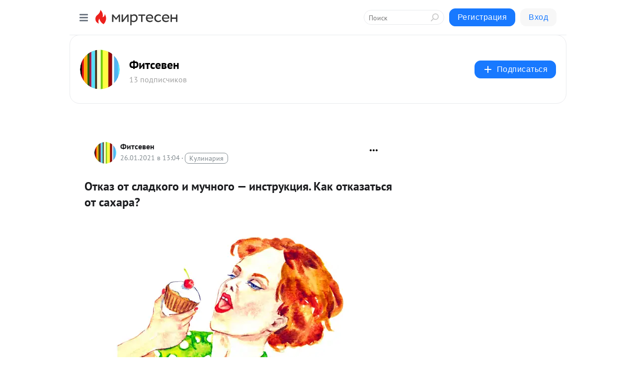

--- FILE ---
content_type: text/html; charset=utf-8
request_url: https://fitseven.mirtesen.ru/blog/43358089716/Otkaz-ot-sladkogo-i-muchnogo-instruktsiya-Kak-otkazatsya-ot-saha
body_size: 31215
content:
<!DOCTYPE html>
<html lang="ru" >
<head>
<meta charset="utf-8" />
<meta name="robots" content="all"/>
<script>window.__SM_COUNTER_ID = 45130;</script>
<title data-react-helmet="true">Отказ от сладкого и мучного — инструкция. Как отказаться от сахара? - Фитсевен - Медиаплатформа МирТесен</title>
<meta name="viewport" content="width=device-width, initial-scale=1"/>

<meta data-react-helmet="true" name="description" content="Причина, по которой сложно отказаться от сладкого, кроется в психологии. В конечном итоге, сахар является не только источником быстрой энергии, но и активирует участки мозга, ответственные за наслаждение и выработку дофамина — что, в конечном итоге, формирует зависимость. Человеку хочется сладкого - 26 января - 43358089716 - Медиаплатформа МирТесен"/><meta data-react-helmet="true" name="keywords" content="одноклассники, однокурсники, соседи, сослуживцы, мир тесен, земляки, старые друзья, география, блоги домов, события вокруг, социальная сеть, карта, дом, работа, web 2.0"/><meta data-react-helmet="true" property="og:image" content="https://r4.mt.ru/r4/photo3F7F/20225608689-0/jpg/bp.jpeg"/><meta data-react-helmet="true" property="og:image:width" content="1200"/><meta data-react-helmet="true" property="og:image:height" content="628"/><meta data-react-helmet="true" property="og:image:alt" content="Отказ от сладкого и мучного — инструкция. Как отказаться от сахара? - Фитсевен - Медиаплатформа МирТесен"/><meta data-react-helmet="true" property="twitter:image" content="https://r4.mt.ru/r4/photo3F7F/20225608689-0/jpg/bp.jpeg"/><meta data-react-helmet="true" property="vk:image" content="https://r4.mt.ru/r4/photo3F7F/20225608689-0/jpg/bp.jpeg"/><meta data-react-helmet="true" property="og:description" content="Причина, по которой сложно отказаться от сладкого, кроется в психологии. В конечном итоге, сахар является не только источником быстрой энергии, но и активирует участки мозга, ответственные за наслаждение и выработку дофамина — что, в конечном итоге, формирует зависимость. Человеку хочется сладкого - 26 января - 43358089716 - Медиаплатформа МирТесен"/><meta data-react-helmet="true" property="twitter:description" content="Причина, по которой сложно отказаться от сладкого, кроется в психологии. В конечном итоге, сахар является не только источником быстрой энергии, но и активирует участки мозга, ответственные за наслаждение и выработку дофамина — что, в конечном итоге, формирует зависимость. Человеку хочется сладкого - 26 января - 43358089716 - Медиаплатформа МирТесен"/><meta data-react-helmet="true" property="og:site_name" content="Фитсевен - МирТесен"/><meta data-react-helmet="true" property="og:site" content="Фитсевен - МирТесен"/><meta data-react-helmet="true" property="og:type" content="article"/><meta data-react-helmet="true" property="og:url" content="https://fitseven.ru/pohudenie/pravilnoe-pitanie/zavisimost-ot-sladkogo"/><meta data-react-helmet="true" property="og:title" content="Отказ от сладкого и мучного — инструкция. Как отказаться от сахара? - Фитсевен - Медиаплатформа МирТесен"/><meta data-react-helmet="true" property="twitter:card" content="summary_large_image"/><meta data-react-helmet="true" property="twitter:title" content="Отказ от сладкого и мучного — инструкция. Как отказаться от сахара? - Фитсевен - Медиаплатформа МирТесен"/><meta data-react-helmet="true" http-equiv="X-UA-Compatible" content="IE=edge"/><meta data-react-helmet="true" name="viewport" content="width=device-width, initial-scale=1"/><meta data-react-helmet="true" name="yandex_direct" content="1"/><meta data-react-helmet="true" name="yandex-verification" content=""/>
<link data-react-helmet="true" rel="image_src" href="https://r4.mt.ru/r4/photo3F7F/20225608689-0/jpg/bp.jpeg"/><link data-react-helmet="true" rel="canonical" href="https://fitseven.ru/pohudenie/pravilnoe-pitanie/zavisimost-ot-sladkogo"/><link data-react-helmet="true" rel="index" href="https://fitseven.mirtesen.ru"/><link data-react-helmet="true" rel="alternate" type="application/atom+xml" title="Фитсевен - МирТесен" href="https://fitseven.mirtesen.ru/blog/atom"/><link data-react-helmet="true" rel="alternate" type="application/atom+xml" title="Фитсевен - МирТесен" href="https://fitseven.mirtesen.ru/blog/rss"/><link data-react-helmet="true" rel="icon" href="/favicon.ico" type="image/x-icon" sizes="16x16"/><link data-react-helmet="true" rel="shortcut icon" href="/favicon.ico" type="image/x-icon" sizes="16x16"/>

<link rel="stylesheet" href="https://alpha.mirtesen.ru/assets/modern/bundle.async.390fc67b829a9a691b15.css" media="print" onload="this.media='all'">
<link rel="stylesheet" href="https://alpha.mirtesen.ru/assets/modern/bundle.blog.dd16b21ade2e4322ceca.css" />
</head>
<body >



<div id="root"><div class="app blog-post-page"><div id="layout" class="blog-post-layout"><div id="main-container" class="not-admin"><header id="header"><div class="header-wrapper" style="width:auto"><div class="header-container"><div class="header"><div class="header__navigation"></div></div></div></div></header><div id="three-column-container"><div id="very-left-column" class=""><div class="sticky-wrap" style="left:0"><div class="sticky__content"><div class="left-menu"><div class="left-menu__blog"><div class="left-menu__item left-menu__blog-item"><div class="left-menu__item_title left-menu__item_header">Фитсевен</div><a class="left-menu__item_element" href="https://fitseven.ru/zdorovie">Здоровье</a><a class="left-menu__item_element" href="https://fitseven.ru/pohudenie/pravilnoe-pitanie">Правильное питание</a><a class="left-menu__item_element" href="https://fitseven.ru/pohudenie">Похудение</a><a class="left-menu__item_element" href="https://fitseven.ru/pohudenie/diety">Все о диетах</a><a class="left-menu__item_element" href="https://fitseven.ru/myschtsy/atlas-uprajneyniy">Атлас упражнений</a></div><div class="left-menu__item left-menu__blog-item"><div class="left-menu__item_title left-menu__item_header"></div><i class="left-menu__item_delimiter"></i><a class="left-menu__item_element" href="https://fitseven.mirtesen.ru/blog/latest">Новые</a><a class="left-menu__item_element" href="https://fitseven.mirtesen.ru/blog/interesting">Лучшие</a><a class="left-menu__item_element" href="https://fitseven.mirtesen.ru/blog/commented">Обсуждаемые</a><a class="left-menu__item_element" href="https://fitseven.mirtesen.ru/comments">Комментарии</a><a class="left-menu__item_element" href="https://fitseven.mirtesen.ru/people">Участники сайта</a></div></div><div class="left-menu__item" id="topics-menu"><div class="left-menu__item_title" id="topics-menu-title">Рубрики</div><a class="left-menu__item_element" href="//mirtesen.ru/topic/cooking?utm_medium=from_left_sidebar"><span><img src="//static.mtml.ru/images/topics/cooking.svg" alt="cooking" loading="lazy" width="16" height="16"/></span><span>Кулинария</span></a><a class="left-menu__item_element" href="//mirtesen.ru/topic/family?utm_medium=from_left_sidebar"><span><img src="//static.mtml.ru/images/topics/family.svg" alt="family" loading="lazy" width="16" height="16"/></span><span>Дети и семья</span></a><a class="left-menu__item_element" href="//mirtesen.ru/topic/show?utm_medium=from_left_sidebar"><span><img src="//static.mtml.ru/images/topics/show.svg" alt="show" loading="lazy" width="16" height="16"/></span><span>Шоу-бизнес</span></a><a class="left-menu__item_element" href="//mirtesen.ru/topic/politics?utm_medium=from_left_sidebar"><span><img src="//static.mtml.ru/images/topics/politics.svg" alt="politics" loading="lazy" width="16" height="16"/></span><span>Политика</span></a><a class="left-menu__item_element" href="//mirtesen.ru/topic/health?utm_medium=from_left_sidebar"><span><img src="//static.mtml.ru/images/topics/health.svg" alt="health" loading="lazy" width="16" height="16"/></span><span>Здоровье</span></a><button class="left-menu__item_button">Показать все<svg class="svg-icon"><use href="/images/icons.svg?v=1767728#angle-down"></use></svg></button></div><div class="left-menu__item"><div class="left-menu__item_title left-menu__item_header"><a href="https://mirtesen.ru/" class="left-menu__item_title-anchor">Моя лента</a></div><a href="https://mirtesen.ru/chats" class="left-menu__item_element left-menu__item_element_chat" target="_self"><span><img src="//static.mtml.ru/images/icons_v2/chats.svg" alt="ЧАТЫ" loading="lazy" width="16" height="16"/></span><span id="chats-tooltip">ЧАТЫ</span></a><a href="https://mirtesen.ru/polls" class="left-menu__item_element left-menu__item_element_poll" target="_self"><span><img src="//static.mtml.ru/images/icons_v2/vote.svg" alt="Опросы" loading="lazy" width="28" height="28"/></span><span id="polls-tooltip">Опросы</span></a><a href="https://mirtesen.ru/bloggers" class="left-menu__item_element" target="_self"><span><img src="//static.mtml.ru/images/icons_v2/IconBloggersColor.svg" alt="Блогеры" loading="lazy" width="17" height="17"/></span><span id="bloggers-tooltip">Блогеры</span></a><a href="https://mirtesen.ru/user-posts" class="left-menu__item_element" target="_self"><span><img src="//static.mtml.ru/images/icons_v2/IconUserContent.svg" alt="Глас народа" loading="lazy" width="16" height="16"/></span><span id="user-posts-tooltip">Глас народа</span></a><a href="https://mirtesen.ru/popular/liked" class="left-menu__item_element" target="_self"><span><img src="//static.mtml.ru/images/icons_v2/IconPopularColor.svg" alt="Популярное" loading="lazy" width="13" height="16"/></span><span id="popular-posts-tooltip">Популярное</span></a><a href="https://mirtesen.ru/popular/commented" class="left-menu__item_element" target="_self"><span><img src="//static.mtml.ru/images/icons_v2/IconDiscussColor.svg" alt="Обсуждаемое" loading="lazy" width="14" height="14"/></span><span id="commented-posts-tooltip">Обсуждаемое</span></a></div><div class="left-menu__item" id="common-menu"><a href="https://k41tv.app.link/sidebarlink" class="btn btn-primary btn-primary_left-menu" target="_blank" id="app-tooltip"><svg class="svg"><use href="/images/icons.svg#app-icon"></use></svg><span class="left-menu__item_element-text">Мессенджер МТ</span></a><a href="https://info.mirtesen.ru/about" class="left-menu__item_element" target="_blank"><span><img src="//static.mtml.ru/images/icons_v2/IconAbout.svg" alt="О компании" loading="lazy" width="9" height="14"/></span><span class="left-menu__item_element-text">О компании</span></a><a href="https://info.mirtesen.ru/glagol" class="left-menu__item_element" target="_blank"><span><img src="//static.mtml.ru/images/icons_v2/icon-glagol.svg" alt="О редакции ГлагоL" loading="lazy" width="8" height="13"/></span><span class="left-menu__item_element-text">О редакции ГлагоL</span></a><a href="https://info.mirtesen.ru/news" class="left-menu__item_element" target="_blank"><span><img src="//static.mtml.ru/images/icons_v2/IconNews.svg" alt="Новости" loading="lazy" width="16" height="14"/></span><span class="left-menu__item_element-text">Новости</span></a><a href="https://info.mirtesen.ru/partners" class="left-menu__item_element" target="_blank"><span><img src="//static.mtml.ru/images/icons_v2/IconPartners.svg" alt="Партнерам" loading="lazy" width="16" height="13"/></span><span class="left-menu__item_element-text">Партнерам</span></a><a href="https://info.mirtesen.ru/promo" class="left-menu__item_element" target="_blank"><span><img src="//static.mtml.ru/images/icons_v2/IconAdvertizing.svg" alt="Рекламодателям" loading="lazy" width="17" height="16"/></span><span class="left-menu__item_element-text">Рекламодателям</span></a><a href="https://mirtesen.ru/feedback/report" class="left-menu__item_element" target="_blank"><span><img src="//static.mtml.ru/images/icons_v2/IconFeedback.svg" alt="Обратная связь" loading="lazy" width="16" height="13"/></span><span class="left-menu__item_element-text">Обратная связь</span></a><a href="https://mirtesen.ru/feedback/report/spam" class="left-menu__item_element" target="_blank"><span><img src="//static.mtml.ru/images/icons_v2/IconSpam.svg" alt="Пожаловаться на спам" loading="lazy" width="15" height="14"/></span><span class="left-menu__item_element-text">Пожаловаться на спам</span></a><a href="https://info.mirtesen.ru/agreement" class="left-menu__item_element" target="_blank"><span><img src="//static.mtml.ru/images/icons_v2/IconAgreement.svg" alt="Соглашение" loading="lazy" width="15" height="16"/></span><span class="left-menu__item_element-text">Соглашение</span></a><a href="https://info.mirtesen.ru/recommendation_rules" class="left-menu__item_element" target="_blank"><span><img src="//static.mtml.ru/images/icons_v2/IconAgreement.svg" alt="Рекомендательные технологии" loading="lazy" width="15" height="16"/></span><span class="left-menu__item_element-text">Рекомендательные технологии</span></a></div></div><p class="recommendation-tech">На информационном ресурсе применяются <a href="https://info.mirtesen.ru/recommendation_rules">рекомендательные технологии</a> (информационные технологии предоставления информации на основе сбора, систематизации и анализа сведений, относящихся к предпочтениям пользователей сети &quot;Интернет&quot;, находящихся на территории Российской Федерации)</p><div class="mt-tizer-ad-block"><div class="partner-block-wrapper"><div id="unit_99821"></div></div></div></div></div></div><div id="content-container"><div id="secondary-header" class="secondary-header secondary-header_blog"><div class="secondary-header__middle"><div id="secondary-header-logo" class="secondary-header__logo-outer"><div class="secondary-header__logo-wrap"><a class="userlogo userlogo_xl" href="//fitseven.mirtesen.ru?utm_referrer=mirtesen.ru" title="" target="" data-rjs="2"></a></div></div><div class="secondary-header__title-wrap"><div class="secondary-header__title-subscribers"><h2 class="secondary-header__title"><a class="secondary-header__title-link" href="//fitseven.mirtesen.ru?utm_referrer=mirtesen.ru" style="color:#000" rel="nofollow">Фитсевен</a></h2><i class="secondary-header__subscribers">13 подписчиков</i></div></div><div><div id="mt-dropdown-menu" class="mt-dropdown-menu"><button appearance="btn" title="Подписаться" type="button" class="mt-dropdown-menu__btn btn btn-primary"><svg class="svg-icon"><use href="/images/icons.svg?v=1767728#cross"></use></svg>Подписаться</button></div></div></div></div><div class="blog-post-item blog-post-item_tile"><div id="double-column-container"><div id="right-column"><div class="partner-block-wrapper"><div id="unit_103944"></div></div><div class="partner-block-wrapper"><div id="unit_103939"></div></div><div class="partner-block-wrapper"><div id="unit_99810"></div></div><div class="partner-block-wrapper"><div id="unit_95080"></div></div><div class="sticky2" style="top:30px"><div class="partner-block-wrapper"><div id="unit_103947"></div></div></div></div><div id="content-column" class="content-column"><div class="adfox-top"><div class="partner-block-wrapper"><div id="unit_99815"></div></div><div class="partner-block-wrapper"><div id="unit_99815"></div></div></div><article class="blog-post" id="post_43358089716" itemscope="" itemType="http://schema.org/NewsArticle"><meta itemscope="" itemProp="mainEntityOfPage" itemType="https://schema.org/WebPage" itemID="https://fitseven.ru/pohudenie/pravilnoe-pitanie/zavisimost-ot-sladkogo" content=""/><meta itemProp="datePublished" content="2021-01-26T13:04:11.000Z"/><meta itemProp="dateModified" content="2021-01-26T13:04:11.000Z"/><span itemscope="" itemType="https://schema.org/Organization" itemProp="publisher"><meta itemProp="name" content="Фитсевен"/><span itemscope="" itemType="https://schema.org/ImageObject" itemProp="logo"><meta itemProp="url" content="//mtdata.ru/u26/photo8A9F/20100325375-0/original.jpeg"/></span></span><meta itemProp="image" content="https://r4.mt.ru/r4/photo3F7F/20225608689-0/jpg/bp.jpeg"/><div class="blog-post__header"><div class="blog-post__author" rel="author"><span class="blog-post__author-avatar"><a class="userlogo" href="//fitseven.mirtesen.ru?utm_referrer=mirtesen.ru" title="" target="_self" data-rjs="2"></a></span><div><a class="blog-post__author-name" href="//fitseven.mirtesen.ru" target="_blank"><span itemProp="author">Фитсевен</span></a><div class="blog-post__info"><div class="blog-post__pubdate"></div><h3 class="blog-post__topic-category-wrapper"><a class="blog-post__topic-category" href="//mirtesen.ru/topic/cooking?utm_medium=from_headline_topic_button"><span>Кулинария</span></a></h3></div></div></div><div><button title="Подписаться" class="btn blog-post__header-subscribe btn-primary">Подписаться</button></div><div id="mt-dropdown-menu" class="mt-dropdown-menu context-dropdown"><button type="button" class="mt-dropdown-menu__btn"><svg class="svg-icon"><use href="/images/icons.svg?v=1767728#more"></use></svg></button></div></div><h1 class="blog-post__title" itemProp="headline">Отказ от сладкого и мучного — инструкция. Как отказаться от сахара?</h1><div class="partner-block-wrapper"><div id="unit_103965"></div></div><div class="blog-post__text" itemProp="articleBody"><div class="ui-rss-img-first"><p><img class="POST_IMAGE " src="https://r4.mt.ru/r4/photo3F7F/20225608689-0/jpg/bp.webp" alt=""width="620"height="auto"loading="lazy"/></p></div><div class="ui-rss-text"><p><p><span>П</span>ричина, по которой сложно отказаться от сладкого, кроется в психологии. В конечном итоге, сахар является не только источником быстрой энергии, но и активирует участки мозга, ответственные за наслаждение и выработку дофамина — что, в конечном итоге, формирует зависимость.</p> <p>Человеку хочется сладкого тогда, когда ему необходима эмоциональная поддержка — или разрядка в тяжелой ситуации.<div id="unit_101877"><a href="https://smi2.ru/" ></a></div>
<script type="text/javascript" charset="utf-8">
  (function() {
    var sc = document.createElement('script'); sc.type = 'text/javascript'; sc.async = true;
    sc.src = '//smi2.ru/data/js/101877.js'; sc.charset = 'utf-8';
    var s = document.getElementsByTagName('script')[0]; s.parentNode.insertBefore(sc, s);
  }());
</script> Однако, к сожалению, избыток сахара в рационе приводит к нарушению работы организма — а правильное питание подразумевает строгое ограничение простых углеводов.</p> <h2> <span style="color: #ff0000;">//</span> Как отказаться от сахара?</h2> <p><img class="POST_IMAGE " lazy" src="https://r3.mt.ru/r4/photoC38F/20894827236-0/jpg/bp.webp" alt="Отказ от сахара"   width="620"height="auto"loading="lazy"/></p> <p>Тяга к сладкому заложена на генетическом уровне — дети любят его по причине высокой калорийности, а у взрослых оно выступает в качестве поощрения, заглушающего депрессию. Однако проблема отказа от сладкого заключается не только в борьбе с легкоусвояемыми калориями.</p> <p>Фактически, ложка сахара в чае содержит лишь 20-25 ккал — что не так много. Но за счет влияния на уровень глюкозы в крови сладкий чай способен провоцировать чувство голода, заставляя человека искать перекус. Что, в конечном итоге, приводит к набору лишнего веса.</p> <p>Правильное питание требует максимального сокращения сахара в рационе не только для похудения, но и для нормализации гормонального уровня — что имеет особое значение при диабете. Кроме этого, речь идет не только о столовом сахаре, но и о всевозможных сладостях.</p> <p><em><strong><span style="color: #ff0000;">//</span> Читать дальше:</strong></em></p> <ul> <li><a rel="nofollow ugc noreferrer noopener" href="https://fitseven.ru/pohudenie/sostav-produktov/byistryie-uglevodyi" data-wpel-link="internal" target="_blank">быстрые углеводы — список продуктов</a></li> <li><a rel="nofollow ugc noreferrer noopener" href="https://fitseven.ru/pohudenie/postoyanno-hochetsya-est" data-wpel-link="internal" target="_blank">почему постоянно хочется есть?</a></li> <li><a rel="nofollow ugc noreferrer noopener" href="https://fitseven.ru/zdorovie/sakhar-v-krovi" data-wpel-link="internal" target="_blank">уровень сахара в крови — почему повышается?</a></li> </ul><h3>Что можно есть при диабете?</h3> <p>Сахарный диабет — заболевание, связанное с нарушением способности тела вырабатывать гормон инсулин.<div id="unit_103919"><a href="https://smi2.ru/" ></a></div>
<script type="text/javascript" charset="utf-8">
  (function() {
    var sc = document.createElement('script'); sc.type = 'text/javascript'; sc.async = true;
    sc.src = '//smi2.ru/data/js/103919.js'; sc.charset = 'utf-8';
    var s = document.getElementsByTagName('script')[0]; s.parentNode.insertBefore(sc, s);
  }());
</script> В результате уровень глюкозы в крови достигает высоких значений (при диабете 2 типа) — что приводит к многочисленным нарушениям метаболизма и серьезным рискам для здоровья.</p> <p>Питание диабетиков подразумевает максимальное исключение легкоусвояемых углеводов — по сути, из сладкого допустимо лишь небольшое количество фруктов с низким гликемическим индексом, а также сахарозаменители (они не влияют на уровень сахара в крови).</p> <p><strong><em><span style="color: #ff0000;">//</span> Продукты, повышающие уровень глюкозы:</em></strong></p> <ul> <li>сахар в любых формах (включая мед)</li> <li>десерты, шоколад, конфеты</li> <li>мучное и выпечка</li> <li>белый рис</li> <li>фруктовые соки</li> <li>сладкие газированные напитки</li> </ul><p><em><strong><span style="color: #ff0000;">//</span> Читать дальше:</strong></em></p> <ul> <li><a rel="nofollow ugc noreferrer noopener" href="https://fitseven.ru/pravilnoe-pitanie/glycemicheskiy-index-fruktov" data-wpel-link="internal" target="_blank">фрукты с низким гликемическим индексом</a></li> <li><a rel="nofollow ugc noreferrer noopener" href="https://fitseven.ru/zdorovie/vitaminy/samyiy-luchshiy-saharozamenitel" data-wpel-link="internal" target="_blank">сахарозаменители – какой лучше?</a></li> <li><a rel="nofollow ugc noreferrer noopener" href="https://fitseven.ru/pravilnoe-pitanie/stevia" data-wpel-link="internal" target="_blank">стевия — польза и вред</a></li> </ul><h2>Отказ от сладкого — инструкция</h2> <p><img class="POST_IMAGE " lazy" src="https://r4.mt.ru/r4/photo7E99/20340972934-0/jpg/bp.webp" alt="Сколько еды и углеводов нужно съедать за раз?"   width="620"height="auto"loading="lazy"/></p> <p>Отказ от сладкого — это постепенный процесс. Исследования говорят о том, что понадобятся примерно 3-4 недели для борьбы с острой фазой зависимости. После этого вы начнете смотреть на сахар более спокойно, позволяя себе сладости время от времени — и не срываясь на переедание.</p> <p><em><strong><span style="color: #ff0000;">//</span> Пошаговая инструкция:</strong></em></p> <h4><strong>1. Выработайте долгосрочный план</strong></h4> <ul> <li>Для того, чтобы отказаться от сахара, вам потребуется несколько недель, поскольку невозможно изменить многолетние привычки за несколько дней. При этом необходимо ежедневно сокращать количество употребляемого сладкого — и не пытаясь отказаться от сахара одномоментно и навсегда.</li> </ul><h4><strong>2. Не ищите в сладком эмоциональной поддержки</strong></h4> <ul> <li>Несмотря на то, что сладкое действительно повышает настроение, достигаемый эффект длится лишь несколько минут — заедать проблемы конфетами однозначно не нужно. Вместо этого займитесь физической активностью (пусть даже уборкой квартиры) — это поборет тягу к сахару и улучшит обмен веществ.</li> </ul><h4><strong>3. Научитесь распознавать голод</strong></h4> <ul> <li>В большинстве случаев мы чувствуем голод не тогда, когда действительно голодны — чаще всего нам просто хочется чем-то себя занять. Если вы испытываете острое желание съесть что-нибудь, правильное питание рекомендует орехи или небольшой кусочек сыра.</li> </ul><h4>4. Откажитесь от сладких напитков</h4> <ul> <li>Откажитесь от сладких газировок и соков (даже свежевыжатый сок содержит большое количество быстрых углеводов), перестаньте добавлять сахар в чай и кофе. Если вы не сможете пить черный чай без сладкого вкуса, пейте его с капелькой меда — или переходите на <a rel="nofollow ugc noreferrer noopener" href="https://fitseven.ru/zdorovie/tsikoriy-polza-i-vred" data-wpel-link="internal" target="_blank">цикорий</a>.</li> </ul><h4>5. Употребляйте больше клетчатки</h4> <ul> <li> <a rel="nofollow ugc noreferrer noopener" href="https://fitseven.ru/pohudenie/sostav-produktov/kletchatka-v-produktah" data-wpel-link="internal" target="_blank">Продукты с клетчаткой</a> не только помогают регулировать уровень сахара в крови, но и обеспечивают долговременное насыщение. Вместо выпечки из белой муки отдавайте выбор в пользу цельнозерновых, а также употребляйте больше овощей.</li> </ul><h4>6. Избавьтесь от запасов сладостей</h4> <ul> <li>Постепенно избавьтесь от запасов сладкого, мучного, а также перестаньте покупать новые снеки. Не держите конфеты, шоколад и печенье на кухне или рядом с рабочим местом. Помните и о том, что сухофрукты вовсе не являются «безопасным» заменителем и содержат в составе большое количество простых углеводов.</li> </ul><h4>7. Научитесь определять «скрытый сахар»</h4> <ul> <li>Обращайте внимание на состав продуктов — производители часто вводят в заблуждение, делая пометку «без сахара», однако используя родственные вещества. Фруктоза, глюкозный сироп, глюкоза, мальтодекстрин, декстроза, сукроза, сироп агавы, мед — все это сахар.</li> </ul><p><em><strong><span style="color: #ff0000;">//</span> Читать дальше:</strong></em></p> <ul> <li><a rel="nofollow ugc noreferrer noopener" href="https://fitseven.ru/pravilnoe-pitanie/fruktoza" data-wpel-link="internal" target="_blank">фруктоза — в чем вред для похудения?</a></li> <li><a rel="nofollow ugc noreferrer noopener" href="https://fitseven.ru/zdorovie/chto-takoe-maltodextrin" data-wpel-link="internal" target="_blank">мальтодекстрин — что это?</a></li> <li><a rel="nofollow ugc noreferrer noopener" href="https://fitseven.ru/pohudenie/pravilnoe-pitanie/samie-poleznie-producty" data-wpel-link="internal" target="_blank">топ-20 полезных продуктов</a></li> </ul><h3>Как побороть тягу?</h3> <p>Если вы готовы сказать “не могу отказаться от сладкого”, примите горячий душ, займитесь уборкой или отправьтесь на прогулку. Если переключить внимание не получается, съешьте 1-2 сухофрукта, запив их чаем или кофе без сахара. Также побороть чувство голода и отчаянной тяги к мучному помогут орехи.</p> <p>Идеальным решением станет физическая активность — например, 20-минутная пробежка в легком темпе. Кардио — это не только лучший способ вернуть инсулин в норму, но и способ борьбы с лишним весом. В конечном итоге, для похудения необходим не только отказ от сладкого, но и регулярные занятия спортом.</p> <h2>Последствия для здоровья</h2> <p><img class="POST_IMAGE " lazy" src="https://r2.mt.ru/r4/photoC264/20787118632-0/jpg/bp.webp" alt="Влияние отказа от сахара на здоровье"   width="620"height="auto"loading="lazy"/></p> <p>Типичными последствиями отказа от сахара являются плохое настроение, головная боль и замутненное сознание. Если в первые дни вам будет казаться, что все мысли исключительно о сладком — значит все нормально, и организм идет на поправку². Просто нужно привыкнуть к более низкому уровню сахара в крови.</p> <p>Однако, вопреки распространенному мифу, мозг человека вовсе не нуждается в быстрых углеводах для работы — тело способно синтезировать глюкозу и из сложных углеводов. Другими словами, от сладкого можно полностью отказаться без какого-либо ущерба здоровью.</p> <h3>Сахарозаменители — плюсы и минусы</h3> <p>На первых этапах отказа от сладкого допустимо употребление сахарозаменителей последнего поколения (например, стевии и сукралозы). Однако важно не искать замену сахара в виде его низкокалорийных аналогов, а полностью пересмотреть привычки питания.</p> <p>Исследования говорят о том, что сахарозаменители могут негативно влиять на метаболизм, напоминая мозгу о том, каким приятным может быть сладкий вкус — на практике это может приводить к настойчивой тяге к конфетам, зефиру и прочим “запрещенным продуктам”.</p> <h3>***</h3> <p>Отказ от сахара и сладкого — это постепенный процесс борьбы с зависимостью, в результате которого вы должны изменить свое отношение на максимально безразличное. В конечном итоге, вреден не сам сахар, а его регулярное употребление и привычка «заедать» сладостями эмоциональные проблемы.</p> <p><em>Научные источники:</em></p> <ol> <li>Sugar Addiction: From Evolution to Revolution, <a rel="nofollow ugc noreferrer noopener" href="https://www.ncbi.nlm.nih.gov/pmc/articles/PMC6234835/" data-wpel-link="internal" target="_blank">ссылка</a> </li> <li>Sugar Addiction: Facts And Figures You Need to Know, <a href="https://addictionresource.com/addiction/sugar-addiction/" data-wpel-link="external" target="_blank" rel="nofollow ugc noreferrer noopener">ссылка</a> </li> <li>Diet drinks’ ‘link to depression’ questioned – BBC News, <a href="https://www.bbc.com/news/health-20943509" data-wpel-link="external" target="_blank" rel="nofollow ugc noreferrer noopener">ссылка</a> </li> </ol></p></div><p>&nbsp;</p></div><div id="panda_player" class="panda-player"></div><div class="blog-post__source"><a href="https://fitseven.mirtesen.ru/url?e=simple_click&amp;blog_post_id=43358089716&amp;url=FEPVJaL4AKjEGWq6KltTHMUl__P__2FiGg35aPaQXKYPJWLWG4__P__2BxPcEkfQJ8amZ8sbjTUR8ptUWRhr9RTD7TUWNSGHPE2Xb4y6XIzcBN4Zhi__P__2BWw5QI3RKTn__P__2FqEU9AgR__P__2B__P__2F5SuuV" target="_blank">Ссылка на первоисточник</a></div><div class="blog-post__subscribe"><p class="blog-post__subscribe-text">Понравилась статья? Подпишитесь на канал, чтобы быть в курсе самых интересных материалов</p><a href="#" class="btn btn-primary">Подписаться</a></div><ul class="mt-horizontal-menu mt-horizontal-menu_list mt-horizontal-menu_multiline-left post-tags"><li><a href="/hashtags/%D0%BE%D0%B6%D0%B8%D1%80%D0%B5%D0%BD%D0%B8%D0%B5" class="tag-label-2 tag-label-2_sm"><span>ожирение</span></a><meta itemProp="about" content="ожирение"/></li><li><a href="/hashtags/%D0%B3%D0%BB%D0%B8%D0%BA%D0%B5%D0%BC%D0%B8%D1%87%D0%B5%D1%81%D0%BA%D0%B8%D0%B9%20%D0%B8%D0%BD%D0%B4%D0%B5%D0%BA%D1%81" class="tag-label-2 tag-label-2_sm"><span>гликемический индекс</span></a><meta itemProp="about" content="гликемический индекс"/></li><li><a href="/hashtags/%D1%83%D0%B3%D0%BB%D0%B5%D0%B2%D0%BE%D0%B4%D1%8B" class="tag-label-2 tag-label-2_sm"><span>углеводы</span></a><meta itemProp="about" content="углеводы"/></li><li><a href="/hashtags/%D0%9F%D1%80%D0%B0%D0%B2%D0%B8%D0%BB%D1%8C%D0%BD%D0%BE%D0%B5%20%D0%BF%D0%B8%D1%82%D0%B0%D0%BD%D0%B8%D0%B5" class="tag-label-2 tag-label-2_sm"><span>Правильное питание</span></a><meta itemProp="about" content="Правильное питание"/></li><li><a href="/hashtags/%D0%B8%D0%BD%D1%81%D1%83%D0%BB%D0%B8%D0%BD" class="tag-label-2 tag-label-2_sm"><span>инсулин</span></a><meta itemProp="about" content="инсулин"/></li></ul><div class="blog-post__footer"><div class="post-controls"><div><div class="post-actions"><div class="post-actions__push"></div></div></div></div></div><span></span></article><nav class="pagination"><ul class="blog-post__pagination"><li><a href="https://fitseven.mirtesen.ru/blog/43135016867/Programma-otzhimaniy-shema-c-nulya-do-100-Sistema-dlya-nachinayu?utm_referrer=mirtesen.ru"><span class="blog-post__pagination__arrow">←</span>Предыдущая тема</a></li><li class="blog-post__pagination__symbol"> | </li><li><a href="https://fitseven.mirtesen.ru/blog/43035445546/Skolko-gramm-belka-nuzhno-v-den-normyi-dlya-rosta-myishts?utm_referrer=mirtesen.ru">Следующая тема<span class="blog-post__pagination__arrow">→</span></a></li></ul></nav><div class="partner-block-wrapper"><div id="unit_103916"></div></div><span></span><div class="adfox-outer blog-post-item__ad-block"><div class="partner-block-wrapper"><div id="unit_99816"></div></div></div></div></div><div class="blog-post-bottom-partners"><div class="partner-block-wrapper"><div id="unit_103941"></div></div><div class="partner-block-wrapper"><div id="unit_95079"></div></div><div class="partner-block-wrapper"><div id="unit_95031"></div></div></div></div></div></div></div><div style="position:fixed;bottom:50px;right:0;cursor:pointer;transition-duration:0.2s;transition-timing-function:linear;transition-delay:0s;z-index:10;display:none"><div id="scroll-top"><div>наверх</div></div></div></div><div></div></div></div>
<div id="messenger-portal" class="messenger-embedded"></div>
<script>window.__PRELOADED_STATE__ = {"blogDomain":{},"promotion":{"popup":{},"activeTab":"platform","sections":{"platform":{"title":"Реклама на Платформе","isMenu":true,"changed":false,"forDevs":true},"settings":{"title":"Настройки рекламы","isMenu":true,"changed":false,"forDevs":true},"item":{"title":"Редактирование объекта","isMenu":false,"changed":false,"forDevs":true},"itemAdd":{"title":"Добавление объекта","isMenu":false,"changed":false,"forDevs":true},"deposit":{"title":"Пополнение баланса","isMenu":false,"changed":false,"forDevs":true},"stats":{"title":"Статистика рекламы","isMenu":true,"changed":false,"forDevs":true}},"changed":{"platform":false,"settings":false,"item":false,"stats":false},"data":{"platform":"","settings":{"currentBalance":0,"spentBalance":0,"groupItem":{"id":null,"status":"STATUS_PENDING","dateStart":null,"dateEnd":null,"fullClicksLimit":null,"dayClicksLimit":null,"clickPrice":null,"utmSource":null,"utmMedium":null,"utmCampaign":null,"targetGeoIds":null,"targetIsMale":null,"targetAgeMin":null,"targetAgeMax":null,"targetTime":null,"title":null,"canChangeStatus":null,"inRotation":false,"fullClicks":0,"dayClicks":0},"blogpostItems":[]},"item":{"id":null,"status":"STATUS_PENDING","dateStart":null,"dateEnd":null,"fullClicksLimit":null,"dayClicksLimit":null,"clickPrice":null,"utmSource":null,"utmMedium":null,"utmCampaign":null,"targetGeoIds":null,"targetIsMale":null,"targetAgeMin":null,"targetAgeMax":null,"targetTime":null,"title":null,"canChangeStatus":null,"inRotation":false,"fullClicks":0,"dayClicks":0},"itemAdd":{"url":null},"deposit":{"value":""},"stats":{"periodFrom":"2025-12-10","periodTo":"2025-12-30"}},"errors":{}},"editComments":{"activeTab":"stats","sections":{"stats":{"title":"Статистика","isMenu":true,"changed":false,"forDevs":true},"settings":{"title":"Настройки","isMenu":true,"changed":false,"forDevs":true}},"changed":{"stats":false,"settings":false},"data":{"stats":{"periodFrom":"2025-12-23","periodTo":"2025-12-30"},"settings":{"applyForCommentsEnabled":0,"commonEnabled":0,"siteEnabled":0,"keyWords":[]}},"errors":{}},"actionVote":{},"header":{"sidebarEnabled":false,"sidebarIsOpen":false},"messageNotifications":{"items":[],"startFrom":0,"nextFrom":0,"hasMoreItems":true,"busy":false},"activityNotifications":{"items":[],"nextFrom":"","hasMoreItems":true,"busy":false},"headerSearch":{"value":"","result":{"people":[],"groups":[],"posts":[]},"isLoading":false,"hasResults":false},"rssEditor":{"editKey":null,"type":"add","loading":{"defaultImage":false},"values":{"maxTextLength":0,"publicationDelay":0,"useFullText":false,"useShortDesctiption":false,"ignoreMediaTags":false,"rssSourceLink":"","autoRefreshImportedThemes":false,"pregTemplateTextSearch":"","pregTemplateTextChange":"","xpathLongText":"","xpathImage":"","showCategory":"","importCategory":"","keepImages":false,"keepLinks":false,"keepIframes":false,"useEmbedCode":false,"useYandexTurbo":false,"addYandexGenreTags":false,"loadingTimout":0,"hideSourceLink":false,"defaultImage":""}},"telegramEditor":{"editKey":null,"type":"add","values":{"username":null,"signature":""}},"auth":{"user":null,"groupPrivileges":{},"viewedTooltips":{}},"authForm":{"isBusy":false,"widgetId":"0","instances":{"0":{"isOpen":false,"activeTab":"login","callAndSmsLimits":{"apiLimits":{"smsAllowed":true,"callAllowed":true,"smsTimeLimitExceededMsg":"","callTimeLimitExceededMsg":""},"timers":{}},"params":{"login":{"phone":"","code":"","mode":"SMS","step":"","errorMap":{}},"loginByEmail":{"email":"","password":"","remember":"on","step":"","errorMap":{}},"registration":{"name":"","lastname":"","email":"","phone":"","code":"","mode":"SMS","step":"","errorMap":{}},"registrationByEmail":{"email":"","name":"","phone":"","code":"","mode":"SMS","step":"","errorMap":{}},"password":{"email":"","errorMap":{}}}}}},"blogModerators":{"staff":[],"popup":{"popupType":null,"userInfo":null},"errors":{},"radioBtnValue":null},"logoEditor":{"image":null,"allowZoomOut":false,"position":{"x":0.5,"y":0.5},"scale":1,"rotate":0,"borderRadius":0,"width":100,"height":100,"border":0,"isEmpty":true,"type":"blog"},"headerBackgroundEditor":{"image":null,"type":"blog","allowZoomOut":false,"position":{"x":0.5,"y":0.5},"scale":1,"rotate":0,"borderRadius":0,"blogHeight":240,"profileHeight":240,"border":0,"isEmpty":true},"titleEditor":{"title":""},"secondaryHeader":{"logoSwitcher":false,"titleSwitcher":false,"backgroundSwitcher":false,"logoEditor":false,"titleEditor":false,"backgroundEditor":false},"blogMenuSettings":{"isChanged":false,"menuItems":[],"currentIndex":null,"menuItem":{},"staticWidgetsToRemove":[],"context":{"add":{"title":"Добавление раздела","saveButton":"Добавить"},"edit":{"title":"Раздел: ","saveButton":"Сохранить","remove":"Удалить раздел"}},"errors":{}},"siteSettings":{},"siteSettingsLeftMenu":{"sitesDropdown":false},"promotionLeftMenu":{},"editCommentsLeftMenu":{},"blogPostList":{"searchValue":"","search":{"results":[],"page":0,"hasMore":true,"isLoading":false},"blogPostList":[],"hasMoreItems":true,"page":1,"title":"","tag":"","period":"","before":"","after":"","status":"","sort":""},"blogPostEditor":{"id":null,"title":"","text":"","inProcess":false,"sign":"","disableComments":false,"tags":[],"tagSuggestions":[],"errors":[],"publishTime":null,"referenceUrl":"","nextBtnUrl":"","pushBtnUrl":"","pushBtnText":"","doFollowLinks":0,"pulse":0,"draft":false,"preloaderVisible":true,"errorMessage":{"isVisible":false,"text":"Произошла ошибка. Попробуйте еще раз или свяжитесь со службой поддержки."},"showPollEditor":false,"pollTab":"default","sentToModeration":false,"foundPolls":[],"foundPollsOffset":0,"hasMorePolls":true,"pollId":null},"actionModifyPostPopup":{"isOpen":false,"popupType":"","id":null,"deletedList":{},"approveList":{}},"rightColumnPosts":[],"rightColumnComments":[],"rightColumnGallery":{"total":0,"images":[]},"blogPost":{"id":43358089716,"title":"Отказ от сладкого и мучного — инструкция. Как отказаться от сахара?","url":"//fitseven.mirtesen.ru/blog/43358089716?utm_referrer=mirtesen.ru","seo_url":"//fitseven.mirtesen.ru/blog/43358089716/Otkaz-ot-sladkogo-i-muchnogo-instruktsiya-Kak-otkazatsya-ot-saha?utm_referrer=mirtesen.ru","canonical_url":"https://fitseven.ru/pohudenie/pravilnoe-pitanie/zavisimost-ot-sladkogo","created":1601402640,"date":1611666251,"publish_time":null,"status":"STATUS_ACTIVE","isTitleHidden":false,"preview_text":"Причина, по которой сложно отказаться от сладкого, кроется в психологии. В конечном итоге, сахар является не только источником быстрой энергии, но и активирует участки мозга, ответственные за наслаждение и выработку дофамина — что, в конечном итоге, формирует зависимость. Человеку хочется сладкого","comments_count":0,"post_type":"post","likes":{"count":0,"user_likes":0,"can_like":0,"marks_pluses":0,"marks_minuses":0,"user_like_attr":null,"like_attr_ids":[]},"from_id":529026121,"from":{"id":529026121,"display_name":"Макс Чернов","url":"//mirtesen.ru/people/529026121","photo_original":null,"isAuthenticAccount":false},"group":{"display_name":"Фитсевен","url":"//fitseven.mirtesen.ru","photo_original":"//mtdata.ru/u26/photo8A9F/20100325375-0/original.jpeg","id":30409923515,"canViewBlogPostCreator":false,"showSubscribersAmount":true,"is_subscribed":false,"is_member":false,"is_owner":false,"is_staff":false,"created":1597930213},"attachments":[{"photo":{"id":20225608689,"photo_original":"//mtdata.ru/u4/photo3F7F/20225608689-0/original.jpg#20225608689","title":"1","width":1400,"height":817}},{"photo":{"id":20340972934,"photo_original":"//mtdata.ru/u4/photo7E99/20340972934-0/original.jpg#20340972934","title":"1","width":1200,"height":800}},{"photo":{"id":20787118632,"photo_original":"//mtdata.ru/u4/photoC264/20787118632-0/original.jpg#20787118632","title":"1","width":1200,"height":800}},{"photo":{"id":20894827236,"photo_original":"//mtdata.ru/u4/photoC38F/20894827236-0/original.jpg#20894827236","title":"1","width":1200,"height":800}}],"modified":1760048862,"is_draft":false,"is_queued":false,"topic":"cooking","tags":["ожирение","гликемический индекс","углеводы","Правильное питание","инсулин"],"close_comments":false,"marks_count":0,"reposts":0,"recommendations":"[]","foreignPollId":null,"isSlider":null,"padRedirectUrl":"https://mirtesen.ru/url?e=pad_click&pad_page=0&blog_post_id=43358089716&announce=1","editorStatus":"EDITOR_STATUS_NONE","extraData":null,"notificationsCanBeSent":true,"notificationsSent":false,"notificationsWillBeSent":false,"notificationsLimit":4,"text":"\x3cdiv class=\"ui-rss-img-first\">\x3cp>\x3cimg src=\"//mtdata.ru/u4/photo3F7F/20225608689-0/original.jpg#20225608689\" />\x3c/p>\x3c/div>\x3cdiv class=\"ui-rss-text\">\x3cp>\x3cp>\x3cspan>П\x3c/span>ричина, по которой сложно отказаться от сладкого, кроется в психологии. В конечном итоге, сахар является не только источником быстрой энергии, но и активирует участки мозга, ответственные за наслаждение и выработку дофамина — что, в конечном итоге, формирует зависимость.\x3c/p>\n\x3cp>Человеку хочется сладкого тогда, когда ему необходима эмоциональная поддержка — или разрядка в тяжелой ситуации. Однако, к сожалению, избыток сахара в рационе приводит к нарушению работы организма — а правильное питание подразумевает строгое ограничение простых углеводов.\x3c/p>\n\x3ch2>\n\x3cspan style=\"color: #ff0000;\">//\x3c/span> Как отказаться от сахара?\x3c/h2>\n\x3cp>\x3cimg loading=\"lazy\" src=\"//mtdata.ru/u4/photoC38F/20894827236-0/original.jpg#20894827236\" alt=\"Отказ от сахара\" width=\"1200\" height=\"800\" />\x3c/p>\n\x3cp>Тяга к сладкому заложена на генетическом уровне — дети любят его по причине высокой калорийности, а у взрослых оно выступает в качестве поощрения, заглушающего депрессию. Однако проблема отказа от сладкого заключается не только в борьбе с легкоусвояемыми калориями.\x3c/p>\n\x3cp>Фактически, ложка сахара в чае содержит лишь 20-25 ккал — что не так много. Но за счет влияния на уровень глюкозы в крови сладкий чай способен провоцировать чувство голода, заставляя человека искать перекус. Что, в конечном итоге, приводит к набору лишнего веса.\x3c/p>\n\x3cp>Правильное питание требует максимального сокращения сахара в рационе не только для похудения, но и для нормализации гормонального уровня — что имеет особое значение при диабете. Кроме этого, речь идет не только о столовом сахаре, но и о всевозможных сладостях.\x3c/p>\n\x3cp>\x3cem>\x3cstrong>\x3cspan style=\"color: #ff0000;\">//\x3c/span> Читать дальше:\x3c/strong>\x3c/em>\x3c/p>\n\x3cul>\n\x3cli>\x3ca href=\"https://fitseven.ru/pohudenie/sostav-produktov/byistryie-uglevodyi\" data-wpel-link=\"internal\" target=\"_blank\" rel=\"nofollow ugc noreferrer noopener\">быстрые углеводы — список продуктов\x3c/a>\x3c/li>\n\x3cli>\x3ca href=\"https://fitseven.ru/pohudenie/postoyanno-hochetsya-est\" data-wpel-link=\"internal\" target=\"_blank\" rel=\"nofollow ugc noreferrer noopener\">почему постоянно хочется есть?\x3c/a>\x3c/li>\n\x3cli>\x3ca href=\"https://fitseven.ru/zdorovie/sakhar-v-krovi\" data-wpel-link=\"internal\" target=\"_blank\" rel=\"nofollow ugc noreferrer noopener\">уровень сахара в крови — почему повышается?\x3c/a>\x3c/li>\n\x3c/ul>\x3ch3>Что можно есть при диабете?\x3c/h3>\n\x3cp>Сахарный диабет — заболевание, связанное с нарушением способности тела вырабатывать гормон инсулин. В результате уровень глюкозы в крови достигает высоких значений (при диабете 2 типа) — что приводит к многочисленным нарушениям метаболизма и серьезным рискам для здоровья.\x3c/p>\n\x3cp>Питание диабетиков подразумевает максимальное исключение легкоусвояемых углеводов — по сути, из сладкого допустимо лишь небольшое количество фруктов с низким гликемическим индексом, а также сахарозаменители (они не влияют на уровень сахара в крови).\x3c/p>\n\x3cp>\x3cstrong>\x3cem>\x3cspan style=\"color: #ff0000;\">//\x3c/span> Продукты, повышающие уровень глюкозы:\x3c/em>\x3c/strong>\x3c/p>\n\x3cul>\n\x3cli>сахар в любых формах (включая мед)\x3c/li>\n\x3cli>десерты, шоколад, конфеты\x3c/li>\n\x3cli>мучное и выпечка\x3c/li>\n\x3cli>белый рис\x3c/li>\n\x3cli>фруктовые соки\x3c/li>\n\x3cli>сладкие газированные напитки\x3c/li>\n\x3c/ul>\x3cp>\x3cem>\x3cstrong>\x3cspan style=\"color: #ff0000;\">//\x3c/span> Читать дальше:\x3c/strong>\x3c/em>\x3c/p>\n\x3cul>\n\x3cli>\x3ca href=\"https://fitseven.ru/pravilnoe-pitanie/glycemicheskiy-index-fruktov\" data-wpel-link=\"internal\" target=\"_blank\" rel=\"nofollow ugc noreferrer noopener\">фрукты с низким гликемическим индексом\x3c/a>\x3c/li>\n\x3cli>\x3ca href=\"https://fitseven.ru/zdorovie/vitaminy/samyiy-luchshiy-saharozamenitel\" data-wpel-link=\"internal\" target=\"_blank\" rel=\"nofollow ugc noreferrer noopener\">сахарозаменители – какой лучше?\x3c/a>\x3c/li>\n\x3cli>\x3ca href=\"https://fitseven.ru/pravilnoe-pitanie/stevia\" data-wpel-link=\"internal\" target=\"_blank\" rel=\"nofollow ugc noreferrer noopener\">стевия — польза и вред\x3c/a>\x3c/li>\n\x3c/ul>\x3ch2>Отказ от сладкого — инструкция\x3c/h2>\n\x3cp>\x3cimg loading=\"lazy\" src=\"//mtdata.ru/u4/photo7E99/20340972934-0/original.jpg#20340972934\" alt=\"Сколько еды и углеводов нужно съедать за раз?\" width=\"1200\" height=\"800\" />\x3c/p>\n\x3cp>Отказ от сладкого — это постепенный процесс. Исследования говорят о том, что понадобятся примерно 3-4 недели для борьбы с острой фазой зависимости. После этого вы начнете смотреть на сахар более спокойно, позволяя себе сладости время от времени — и не срываясь на переедание.\x3c/p>\n\x3cp>\x3cem>\x3cstrong>\x3cspan style=\"color: #ff0000;\">//\x3c/span> Пошаговая инструкция:\x3c/strong>\x3c/em>\x3c/p>\n\x3ch4>\x3cstrong>1. Выработайте долгосрочный план\x3c/strong>\x3c/h4>\n\x3cul>\n\x3cli>Для того, чтобы отказаться от сахара, вам потребуется несколько недель, поскольку невозможно изменить многолетние привычки за несколько дней. При этом необходимо ежедневно сокращать количество употребляемого сладкого — и не пытаясь отказаться от сахара одномоментно и навсегда.\x3c/li>\n\x3c/ul>\x3ch4>\x3cstrong>2. Не ищите в сладком эмоциональной поддержки\x3c/strong>\x3c/h4>\n\x3cul>\n\x3cli>Несмотря на то, что сладкое действительно повышает настроение, достигаемый эффект длится лишь несколько минут — заедать проблемы конфетами однозначно не нужно. Вместо этого займитесь физической активностью (пусть даже уборкой квартиры) — это поборет тягу к сахару и улучшит обмен веществ.\x3c/li>\n\x3c/ul>\x3ch4>\x3cstrong>3. Научитесь распознавать голод\x3c/strong>\x3c/h4>\n\x3cul>\n\x3cli>В большинстве случаев мы чувствуем голод не тогда, когда действительно голодны — чаще всего нам просто хочется чем-то себя занять. Если вы испытываете острое желание съесть что-нибудь, правильное питание рекомендует орехи или небольшой кусочек сыра.\x3c/li>\n\x3c/ul>\x3ch4>4. Откажитесь от сладких напитков\x3c/h4>\n\x3cul>\n\x3cli>Откажитесь от сладких газировок и соков (даже свежевыжатый сок содержит большое количество быстрых углеводов), перестаньте добавлять сахар в чай и кофе. Если вы не сможете пить черный чай без сладкого вкуса, пейте его с капелькой меда — или переходите на \x3ca href=\"https://fitseven.ru/zdorovie/tsikoriy-polza-i-vred\" data-wpel-link=\"internal\" target=\"_blank\" rel=\"nofollow ugc noreferrer noopener\">цикорий\x3c/a>.\x3c/li>\n\x3c/ul>\x3ch4>5. Употребляйте больше клетчатки\x3c/h4>\n\x3cul>\n\x3cli>\n\x3ca href=\"https://fitseven.ru/pohudenie/sostav-produktov/kletchatka-v-produktah\" data-wpel-link=\"internal\" target=\"_blank\" rel=\"nofollow ugc noreferrer noopener\">Продукты с клетчаткой\x3c/a> не только помогают регулировать уровень сахара в крови, но и обеспечивают долговременное насыщение. Вместо выпечки из белой муки отдавайте выбор в пользу цельнозерновых, а также употребляйте больше овощей.\x3c/li>\n\x3c/ul>\x3ch4>6. Избавьтесь от запасов сладостей\x3c/h4>\n\x3cul>\n\x3cli>Постепенно избавьтесь от запасов сладкого, мучного, а также перестаньте покупать новые снеки. Не держите конфеты, шоколад и печенье на кухне или рядом с рабочим местом. Помните и о том, что сухофрукты вовсе не являются «безопасным» заменителем и содержат в составе большое количество простых углеводов.\x3c/li>\n\x3c/ul>\x3ch4>7. Научитесь определять «скрытый сахар»\x3c/h4>\n\x3cul>\n\x3cli>Обращайте внимание на состав продуктов — производители часто вводят в заблуждение, делая пометку «без сахара», однако используя родственные вещества. Фруктоза, глюкозный сироп, глюкоза, мальтодекстрин, декстроза, сукроза, сироп агавы, мед — все это сахар.\x3c/li>\n\x3c/ul>\x3cp>\x3cem>\x3cstrong>\x3cspan style=\"color: #ff0000;\">//\x3c/span> Читать дальше:\x3c/strong>\x3c/em>\x3c/p>\n\x3cul>\n\x3cli>\x3ca href=\"https://fitseven.ru/pravilnoe-pitanie/fruktoza\" data-wpel-link=\"internal\" target=\"_blank\" rel=\"nofollow ugc noreferrer noopener\">фруктоза — в чем вред для похудения?\x3c/a>\x3c/li>\n\x3cli>\x3ca href=\"https://fitseven.ru/zdorovie/chto-takoe-maltodextrin\" data-wpel-link=\"internal\" target=\"_blank\" rel=\"nofollow ugc noreferrer noopener\">мальтодекстрин — что это?\x3c/a>\x3c/li>\n\x3cli>\x3ca href=\"https://fitseven.ru/pohudenie/pravilnoe-pitanie/samie-poleznie-producty\" data-wpel-link=\"internal\" target=\"_blank\" rel=\"nofollow ugc noreferrer noopener\">топ-20 полезных продуктов\x3c/a>\x3c/li>\n\x3c/ul>\x3ch3>Как побороть тягу?\x3c/h3>\n\x3cp>Если вы готовы сказать “не могу отказаться от сладкого”, примите горячий душ, займитесь уборкой или отправьтесь на прогулку. Если переключить внимание не получается, съешьте 1-2 сухофрукта, запив их чаем или кофе без сахара. Также побороть чувство голода и отчаянной тяги к мучному помогут орехи.\x3c/p>\n\x3cp>Идеальным решением станет физическая активность — например, 20-минутная пробежка в легком темпе. Кардио — это не только лучший способ вернуть инсулин в норму, но и способ борьбы с лишним весом. В конечном итоге, для похудения необходим не только отказ от сладкого, но и регулярные занятия спортом.\x3c/p>\n\x3ch2>Последствия для здоровья\x3c/h2>\n\x3cp>\x3cimg loading=\"lazy\" src=\"//mtdata.ru/u4/photoC264/20787118632-0/original.jpg#20787118632\" alt=\"Влияние отказа от сахара на здоровье\" width=\"1200\" height=\"800\" />\x3c/p>\n\x3cp>Типичными последствиями отказа от сахара являются плохое настроение, головная боль и замутненное сознание. Если в первые дни вам будет казаться, что все мысли исключительно о сладком — значит все нормально, и организм идет на поправку². Просто нужно привыкнуть к более низкому уровню сахара в крови.\x3c/p>\n\x3cp>Однако, вопреки распространенному мифу, мозг человека вовсе не нуждается в быстрых углеводах для работы — тело способно синтезировать глюкозу и из сложных углеводов. Другими словами, от сладкого можно полностью отказаться без какого-либо ущерба здоровью.\x3c/p>\n\x3ch3>Сахарозаменители — плюсы и минусы\x3c/h3>\n\x3cp>На первых этапах отказа от сладкого допустимо употребление сахарозаменителей последнего поколения (например, стевии и сукралозы). Однако важно не искать замену сахара в виде его низкокалорийных аналогов, а полностью пересмотреть привычки питания.\x3c/p>\n\x3cp>Исследования говорят о том, что сахарозаменители могут негативно влиять на метаболизм, напоминая мозгу о том, каким приятным может быть сладкий вкус — на практике это может приводить к настойчивой тяге к конфетам, зефиру и прочим “запрещенным продуктам”.\x3c/p>\n\x3ch3>***\x3c/h3>\n\x3cp>Отказ от сахара и сладкого — это постепенный процесс борьбы с зависимостью, в результате которого вы должны изменить свое отношение на максимально безразличное. В конечном итоге, вреден не сам сахар, а его регулярное употребление и привычка «заедать» сладостями эмоциональные проблемы.\x3c/p>\n\x3cp>\x3cem>Научные источники:\x3c/em>\x3c/p>\n\x3col>\n\x3cli>Sugar Addiction: From Evolution to Revolution, \x3ca href=\"https://www.ncbi.nlm.nih.gov/pmc/articles/PMC6234835/\" data-wpel-link=\"internal\" target=\"_blank\" rel=\"nofollow ugc noreferrer noopener\">ссылка\x3c/a>\n\x3c/li>\n\x3cli>Sugar Addiction: Facts And Figures You Need to Know, \x3ca href=\"https://addictionresource.com/addiction/sugar-addiction/\" data-wpel-link=\"external\" target=\"_blank\" rel=\"nofollow ugc noreferrer noopener\">ссылка\x3c/a>\n\x3c/li>\n\x3cli>Diet drinks’ ‘link to depression’ questioned – BBC News, \x3ca href=\"https://www.bbc.com/news/health-20943509\" data-wpel-link=\"external\" target=\"_blank\" rel=\"nofollow ugc noreferrer noopener\">ссылка\x3c/a>\n\x3c/li>\n\x3c/ol>\x3c/p>\x3c/div>\x3cp>&nbsp;\x3c/p>","formattedText":"\x3cdiv class=\"ui-rss-img-first\">\x3cp>\x3cimg src=\"//mtdata.ru/u4/photo3F7F/20225608689-0/original.jpg#20225608689\" />\x3c/p>\x3c/div>\x3cdiv class=\"ui-rss-text\">\x3cp>\x3cp>\x3cspan>П\x3c/span>ричина, по которой сложно отказаться от сладкого, кроется в психологии. В конечном итоге, сахар является не только источником быстрой энергии, но и активирует участки мозга, ответственные за наслаждение и выработку дофамина — что, в конечном итоге, формирует зависимость.\x3c/p>\n\x3cp>Человеку хочется сладкого тогда, когда ему необходима эмоциональная поддержка — или разрядка в тяжелой ситуации. Однако, к сожалению, избыток сахара в рационе приводит к нарушению работы организма — а правильное питание подразумевает строгое ограничение простых углеводов.\x3c/p>\n\x3ch2>\n\x3cspan style=\"color: #ff0000;\">//\x3c/span> Как отказаться от сахара?\x3c/h2>\n\x3cp>\x3cimg loading=\"lazy\" src=\"//mtdata.ru/u4/photoC38F/20894827236-0/original.jpg#20894827236\" alt=\"Отказ от сахара\" width=\"1200\" height=\"800\" />\x3c/p>\n\x3cp>Тяга к сладкому заложена на генетическом уровне — дети любят его по причине высокой калорийности, а у взрослых оно выступает в качестве поощрения, заглушающего депрессию. Однако проблема отказа от сладкого заключается не только в борьбе с легкоусвояемыми калориями.\x3c/p>\n\x3cp>Фактически, ложка сахара в чае содержит лишь 20-25 ккал — что не так много. Но за счет влияния на уровень глюкозы в крови сладкий чай способен провоцировать чувство голода, заставляя человека искать перекус. Что, в конечном итоге, приводит к набору лишнего веса.\x3c/p>\n\x3cp>Правильное питание требует максимального сокращения сахара в рационе не только для похудения, но и для нормализации гормонального уровня — что имеет особое значение при диабете. Кроме этого, речь идет не только о столовом сахаре, но и о всевозможных сладостях.\x3c/p>\n\x3cp>\x3cem>\x3cstrong>\x3cspan style=\"color: #ff0000;\">//\x3c/span> Читать дальше:\x3c/strong>\x3c/em>\x3c/p>\n\x3cul>\n\x3cli>\x3ca rel=\"nofollow ugc noreferrer noopener\" href=\"https://fitseven.ru/pohudenie/sostav-produktov/byistryie-uglevodyi\" data-wpel-link=\"internal\" target=\"_blank\">быстрые углеводы — список продуктов\x3c/a>\x3c/li>\n\x3cli>\x3ca rel=\"nofollow ugc noreferrer noopener\" href=\"https://fitseven.ru/pohudenie/postoyanno-hochetsya-est\" data-wpel-link=\"internal\" target=\"_blank\">почему постоянно хочется есть?\x3c/a>\x3c/li>\n\x3cli>\x3ca rel=\"nofollow ugc noreferrer noopener\" href=\"https://fitseven.ru/zdorovie/sakhar-v-krovi\" data-wpel-link=\"internal\" target=\"_blank\">уровень сахара в крови — почему повышается?\x3c/a>\x3c/li>\n\x3c/ul>\x3ch3>Что можно есть при диабете?\x3c/h3>\n\x3cp>Сахарный диабет — заболевание, связанное с нарушением способности тела вырабатывать гормон инсулин. В результате уровень глюкозы в крови достигает высоких значений (при диабете 2 типа) — что приводит к многочисленным нарушениям метаболизма и серьезным рискам для здоровья.\x3c/p>\n\x3cp>Питание диабетиков подразумевает максимальное исключение легкоусвояемых углеводов — по сути, из сладкого допустимо лишь небольшое количество фруктов с низким гликемическим индексом, а также сахарозаменители (они не влияют на уровень сахара в крови).\x3c/p>\n\x3cp>\x3cstrong>\x3cem>\x3cspan style=\"color: #ff0000;\">//\x3c/span> Продукты, повышающие уровень глюкозы:\x3c/em>\x3c/strong>\x3c/p>\n\x3cul>\n\x3cli>сахар в любых формах (включая мед)\x3c/li>\n\x3cli>десерты, шоколад, конфеты\x3c/li>\n\x3cli>мучное и выпечка\x3c/li>\n\x3cli>белый рис\x3c/li>\n\x3cli>фруктовые соки\x3c/li>\n\x3cli>сладкие газированные напитки\x3c/li>\n\x3c/ul>\x3cp>\x3cem>\x3cstrong>\x3cspan style=\"color: #ff0000;\">//\x3c/span> Читать дальше:\x3c/strong>\x3c/em>\x3c/p>\n\x3cul>\n\x3cli>\x3ca rel=\"nofollow ugc noreferrer noopener\" href=\"https://fitseven.ru/pravilnoe-pitanie/glycemicheskiy-index-fruktov\" data-wpel-link=\"internal\" target=\"_blank\">фрукты с низким гликемическим индексом\x3c/a>\x3c/li>\n\x3cli>\x3ca rel=\"nofollow ugc noreferrer noopener\" href=\"https://fitseven.ru/zdorovie/vitaminy/samyiy-luchshiy-saharozamenitel\" data-wpel-link=\"internal\" target=\"_blank\">сахарозаменители – какой лучше?\x3c/a>\x3c/li>\n\x3cli>\x3ca rel=\"nofollow ugc noreferrer noopener\" href=\"https://fitseven.ru/pravilnoe-pitanie/stevia\" data-wpel-link=\"internal\" target=\"_blank\">стевия — польза и вред\x3c/a>\x3c/li>\n\x3c/ul>\x3ch2>Отказ от сладкого — инструкция\x3c/h2>\n\x3cp>\x3cimg loading=\"lazy\" src=\"//mtdata.ru/u4/photo7E99/20340972934-0/original.jpg#20340972934\" alt=\"Сколько еды и углеводов нужно съедать за раз?\" width=\"1200\" height=\"800\" />\x3c/p>\n\x3cp>Отказ от сладкого — это постепенный процесс. Исследования говорят о том, что понадобятся примерно 3-4 недели для борьбы с острой фазой зависимости. После этого вы начнете смотреть на сахар более спокойно, позволяя себе сладости время от времени — и не срываясь на переедание.\x3c/p>\n\x3cp>\x3cem>\x3cstrong>\x3cspan style=\"color: #ff0000;\">//\x3c/span> Пошаговая инструкция:\x3c/strong>\x3c/em>\x3c/p>\n\x3ch4>\x3cstrong>1. Выработайте долгосрочный план\x3c/strong>\x3c/h4>\n\x3cul>\n\x3cli>Для того, чтобы отказаться от сахара, вам потребуется несколько недель, поскольку невозможно изменить многолетние привычки за несколько дней. При этом необходимо ежедневно сокращать количество употребляемого сладкого — и не пытаясь отказаться от сахара одномоментно и навсегда.\x3c/li>\n\x3c/ul>\x3ch4>\x3cstrong>2. Не ищите в сладком эмоциональной поддержки\x3c/strong>\x3c/h4>\n\x3cul>\n\x3cli>Несмотря на то, что сладкое действительно повышает настроение, достигаемый эффект длится лишь несколько минут — заедать проблемы конфетами однозначно не нужно. Вместо этого займитесь физической активностью (пусть даже уборкой квартиры) — это поборет тягу к сахару и улучшит обмен веществ.\x3c/li>\n\x3c/ul>\x3ch4>\x3cstrong>3. Научитесь распознавать голод\x3c/strong>\x3c/h4>\n\x3cul>\n\x3cli>В большинстве случаев мы чувствуем голод не тогда, когда действительно голодны — чаще всего нам просто хочется чем-то себя занять. Если вы испытываете острое желание съесть что-нибудь, правильное питание рекомендует орехи или небольшой кусочек сыра.\x3c/li>\n\x3c/ul>\x3ch4>4. Откажитесь от сладких напитков\x3c/h4>\n\x3cul>\n\x3cli>Откажитесь от сладких газировок и соков (даже свежевыжатый сок содержит большое количество быстрых углеводов), перестаньте добавлять сахар в чай и кофе. Если вы не сможете пить черный чай без сладкого вкуса, пейте его с капелькой меда — или переходите на \x3ca rel=\"nofollow ugc noreferrer noopener\" href=\"https://fitseven.ru/zdorovie/tsikoriy-polza-i-vred\" data-wpel-link=\"internal\" target=\"_blank\">цикорий\x3c/a>.\x3c/li>\n\x3c/ul>\x3ch4>5. Употребляйте больше клетчатки\x3c/h4>\n\x3cul>\n\x3cli>\n\x3ca rel=\"nofollow ugc noreferrer noopener\" href=\"https://fitseven.ru/pohudenie/sostav-produktov/kletchatka-v-produktah\" data-wpel-link=\"internal\" target=\"_blank\">Продукты с клетчаткой\x3c/a> не только помогают регулировать уровень сахара в крови, но и обеспечивают долговременное насыщение. Вместо выпечки из белой муки отдавайте выбор в пользу цельнозерновых, а также употребляйте больше овощей.\x3c/li>\n\x3c/ul>\x3ch4>6. Избавьтесь от запасов сладостей\x3c/h4>\n\x3cul>\n\x3cli>Постепенно избавьтесь от запасов сладкого, мучного, а также перестаньте покупать новые снеки. Не держите конфеты, шоколад и печенье на кухне или рядом с рабочим местом. Помните и о том, что сухофрукты вовсе не являются «безопасным» заменителем и содержат в составе большое количество простых углеводов.\x3c/li>\n\x3c/ul>\x3ch4>7. Научитесь определять «скрытый сахар»\x3c/h4>\n\x3cul>\n\x3cli>Обращайте внимание на состав продуктов — производители часто вводят в заблуждение, делая пометку «без сахара», однако используя родственные вещества. Фруктоза, глюкозный сироп, глюкоза, мальтодекстрин, декстроза, сукроза, сироп агавы, мед — все это сахар.\x3c/li>\n\x3c/ul>\x3cp>\x3cem>\x3cstrong>\x3cspan style=\"color: #ff0000;\">//\x3c/span> Читать дальше:\x3c/strong>\x3c/em>\x3c/p>\n\x3cul>\n\x3cli>\x3ca rel=\"nofollow ugc noreferrer noopener\" href=\"https://fitseven.ru/pravilnoe-pitanie/fruktoza\" data-wpel-link=\"internal\" target=\"_blank\">фруктоза — в чем вред для похудения?\x3c/a>\x3c/li>\n\x3cli>\x3ca rel=\"nofollow ugc noreferrer noopener\" href=\"https://fitseven.ru/zdorovie/chto-takoe-maltodextrin\" data-wpel-link=\"internal\" target=\"_blank\">мальтодекстрин — что это?\x3c/a>\x3c/li>\n\x3cli>\x3ca rel=\"nofollow ugc noreferrer noopener\" href=\"https://fitseven.ru/pohudenie/pravilnoe-pitanie/samie-poleznie-producty\" data-wpel-link=\"internal\" target=\"_blank\">топ-20 полезных продуктов\x3c/a>\x3c/li>\n\x3c/ul>\x3ch3>Как побороть тягу?\x3c/h3>\n\x3cp>Если вы готовы сказать “не могу отказаться от сладкого”, примите горячий душ, займитесь уборкой или отправьтесь на прогулку. Если переключить внимание не получается, съешьте 1-2 сухофрукта, запив их чаем или кофе без сахара. Также побороть чувство голода и отчаянной тяги к мучному помогут орехи.\x3c/p>\n\x3cp>Идеальным решением станет физическая активность — например, 20-минутная пробежка в легком темпе. Кардио — это не только лучший способ вернуть инсулин в норму, но и способ борьбы с лишним весом. В конечном итоге, для похудения необходим не только отказ от сладкого, но и регулярные занятия спортом.\x3c/p>\n\x3ch2>Последствия для здоровья\x3c/h2>\n\x3cp>\x3cimg loading=\"lazy\" src=\"//mtdata.ru/u4/photoC264/20787118632-0/original.jpg#20787118632\" alt=\"Влияние отказа от сахара на здоровье\" width=\"1200\" height=\"800\" />\x3c/p>\n\x3cp>Типичными последствиями отказа от сахара являются плохое настроение, головная боль и замутненное сознание. Если в первые дни вам будет казаться, что все мысли исключительно о сладком — значит все нормально, и организм идет на поправку². Просто нужно привыкнуть к более низкому уровню сахара в крови.\x3c/p>\n\x3cp>Однако, вопреки распространенному мифу, мозг человека вовсе не нуждается в быстрых углеводах для работы — тело способно синтезировать глюкозу и из сложных углеводов. Другими словами, от сладкого можно полностью отказаться без какого-либо ущерба здоровью.\x3c/p>\n\x3ch3>Сахарозаменители — плюсы и минусы\x3c/h3>\n\x3cp>На первых этапах отказа от сладкого допустимо употребление сахарозаменителей последнего поколения (например, стевии и сукралозы). Однако важно не искать замену сахара в виде его низкокалорийных аналогов, а полностью пересмотреть привычки питания.\x3c/p>\n\x3cp>Исследования говорят о том, что сахарозаменители могут негативно влиять на метаболизм, напоминая мозгу о том, каким приятным может быть сладкий вкус — на практике это может приводить к настойчивой тяге к конфетам, зефиру и прочим “запрещенным продуктам”.\x3c/p>\n\x3ch3>***\x3c/h3>\n\x3cp>Отказ от сахара и сладкого — это постепенный процесс борьбы с зависимостью, в результате которого вы должны изменить свое отношение на максимально безразличное. В конечном итоге, вреден не сам сахар, а его регулярное употребление и привычка «заедать» сладостями эмоциональные проблемы.\x3c/p>\n\x3cp>\x3cem>Научные источники:\x3c/em>\x3c/p>\n\x3col>\n\x3cli>Sugar Addiction: From Evolution to Revolution, \x3ca rel=\"nofollow ugc noreferrer noopener\" href=\"https://www.ncbi.nlm.nih.gov/pmc/articles/PMC6234835/\" data-wpel-link=\"internal\" target=\"_blank\">ссылка\x3c/a>\n\x3c/li>\n\x3cli>Sugar Addiction: Facts And Figures You Need to Know, \x3ca href=\"https://addictionresource.com/addiction/sugar-addiction/\" data-wpel-link=\"external\" target=\"_blank\" rel=\"nofollow ugc noreferrer noopener\">ссылка\x3c/a>\n\x3c/li>\n\x3cli>Diet drinks’ ‘link to depression’ questioned – BBC News, \x3ca href=\"https://www.bbc.com/news/health-20943509\" data-wpel-link=\"external\" target=\"_blank\" rel=\"nofollow ugc noreferrer noopener\">ссылка\x3c/a>\n\x3c/li>\n\x3c/ol>\x3c/p>\x3c/div>\x3cp>&nbsp;\x3c/p>","reference_url":"https://fitseven.mirtesen.ru/url?e=simple_click&blog_post_id=43358089716&url=FEPVJaL4AKjEGWq6KltTHMUl__P__2FiGg35aPaQXKYPJWLWG4__P__2BxPcEkfQJ8amZ8sbjTUR8ptUWRhr9RTD7TUWNSGHPE2Xb4y6XIzcBN4Zhi__P__2BWw5QI3RKTn__P__2FqEU9AgR__P__2B__P__2F5SuuV","reference_url_original":"https://fitseven.ru/pohudenie/pravilnoe-pitanie/zavisimost-ot-sladkogo","prevPostUrl":"https://fitseven.mirtesen.ru/blog/43035445546/Skolko-gramm-belka-nuzhno-v-den-normyi-dlya-rosta-myishts?utm_referrer=mirtesen.ru","nextPostUrl":"https://fitseven.mirtesen.ru/blog/43135016867/Programma-otzhimaniy-shema-c-nulya-do-100-Sistema-dlya-nachinayu?utm_referrer=mirtesen.ru","formattedDates":{"iso":"2021-01-26T13:04:11.000Z","ver1":"26 января, 16:04","ver2":"26.01.2021 в 16:04","ver3":"26 янв., 16:04"},"images":[{"main":true,"url":"//mtdata.ru/u4/photo3F7F/20225608689-0/original.jpg#20225608689","width":1400,"height":817},{"main":true,"url":"//mtdata.ru/u4/photo7E99/20340972934-0/original.jpg#20340972934","width":1200,"height":800},{"main":true,"url":"//mtdata.ru/u4/photoC264/20787118632-0/original.jpg#20787118632","width":1200,"height":800},{"main":true,"url":"//mtdata.ru/u4/photoC38F/20894827236-0/original.jpg#20894827236","width":1200,"height":800}],"videos":[],"shared_post":null,"mentionedPersons":null,"topicKey":"cooking"},"blogMember":{"usedSearch":false,"activeTab":"rating","tabs":{},"staff":{},"search":{}},"aggregator":{"items":[],"page":0,"hasMore":true},"leftMenu":{"listSites":{"mySubscriptions":{"items":[],"total":0,"hideMoreButton":0},"mySites":{"items":[],"total":0,"hideMoreButton":0}},"listFriends":{"hideMoreButton":0,"items":[]},"listTopics":[{"key":"cooking","text":"Кулинария","theme":true},{"key":"family","text":"Дети и семья","theme":true},{"key":"show","text":"Шоу-бизнес","theme":true},{"key":"politics","text":"Политика","theme":true},{"key":"health","text":"Здоровье","theme":true},{"key":"IT","text":"IT","theme":true},{"key":"auto","text":"Авто-мото","theme":true},{"key":"finance","text":"Бизнес и финансы","theme":true},{"key":"animals","text":"В мире животных","theme":true},{"key":"military","text":"Военное дело","theme":true},{"key":"home","text":"Дом/Дача","theme":true},{"key":"entertainment","text":"Игры","theme":true},{"key":"history","text":"История","theme":true},{"key":"cinema","text":"Кино","theme":true},{"key":"beauty","text":"Красота","theme":true},{"key":"culture","text":"Культура","theme":true},{"key":"realty","text":"Недвижимость","theme":true},{"key":"society","text":"Общество","theme":true},{"key":"fishing","text":"Охота и рыбалка","theme":true},{"key":"technology","text":"Прогресс","theme":true},{"key":"career","text":"Работа","theme":true},{"key":"humor","text":"Развлечения","theme":true},{"key":"ad","text":"Реклама","theme":true},{"key":"religion","text":"Религия","theme":true},{"key":"sport","text":"Спорт","theme":true},{"key":"tourism","text":"Туризм","theme":true},{"key":"photo","text":"Фото","theme":true},{"key":"all","text":"Разное","theme":false}],"blogMenu":{"menuItems":[{"url":"https://fitseven.ru/zdorovie","html":"","tags":"","type":"url","title":"Здоровье","width":0,"secondary":false,"seo_title":"","stop_tags":"","seo_keywords":"","seo_description":""},{"url":"https://fitseven.ru/pohudenie/pravilnoe-pitanie","html":"","tags":"","type":"url","title":"Правильное питание","width":0,"secondary":false,"seo_title":"","stop_tags":"","seo_keywords":"","seo_description":""},{"url":"https://fitseven.ru/pohudenie","html":"","tags":"","type":"url","title":"Похудение","width":0,"secondary":false,"seo_title":"","stop_tags":"","seo_keywords":"","seo_description":""},{"url":"https://fitseven.ru/pohudenie/diety","html":"","tags":"","type":"url","title":"Все о диетах","width":0,"secondary":false,"seo_title":"","stop_tags":"","seo_keywords":"","seo_description":""},{"url":"https://fitseven.ru/myschtsy/atlas-uprajneyniy","html":"","tags":"","type":"url","title":"Атлас упражнений","width":0,"secondary":false,"seo_title":"","stop_tags":"","seo_keywords":"","seo_description":""}],"activeItem":null},"profileMenu":{"menuItems":[],"activeItem":null},"url":null,"initialCount":5,"loadCount":10,"isDropdownVisible":false},"actionBlogPostNotify":{"isOpen":false,"id":null,"message":""},"blogCommentPage":{"items":[],"hasMoreItems":true,"page":0,"userStatus":null,"showModal":false,"modalCommentId":null},"groups":{"ratedGroups":[],"page":1,"hasMore":true,"period":"PERIOD_MONTH","order":"ORDER_BY_UNIQUE_VISITORS","searchValue":""},"stat":{"promoBalance":null,"wagesPromoBonuses":null,"wagesTotalBalance":null,"loading":false,"current":{"period":"PERIOD_TODAY","periodFrom":"2025-11-29","periodTo":"2025-12-31","timeframe":"TIMEFRAME_HOURS","timeframeEnabledMask":".*"},"objectId":null,"rows":[],"wages":[],"total":{},"viewsStat":{},"activeStat":"general"},"app":{"ip":"3.21.102.122","scope":"blog","disableAll":false,"disableYandexAnalytics":false,"originalUrl":"/blog/43358089716/Otkaz-ot-sladkogo-i-muchnogo-instruktsiya-Kak-otkazatsya-ot-saha","hideAdBlocks":false,"isModernBrowser":true,"isMobile":false,"req":{"ip":"3.21.102.122","port":80,"userAgent":"Mozilla/5.0 (Macintosh; Intel Mac OS X 10_15_7) AppleWebKit/537.36 (KHTML, like Gecko) Chrome/131.0.0.0 Safari/537.36; ClaudeBot/1.0; +claudebot@anthropic.com)","cookies":{},"headers":{"connection":"upgrade","host":"fitseven.mirtesen.ru","x-geoip2-geoname-id":"4509177","x-geoip2-country":"US","x-geoip2-city":"Columbus","x-real-ip":"3.21.102.122","x-forwarded-for":"3.21.102.122","x-forwarded-proto":"https","pragma":"no-cache","cache-control":"no-cache","upgrade-insecure-requests":"1","user-agent":"Mozilla/5.0 (Macintosh; Intel Mac OS X 10_15_7) AppleWebKit/537.36 (KHTML, like Gecko) Chrome/131.0.0.0 Safari/537.36; ClaudeBot/1.0; +claudebot@anthropic.com)","accept":"text/html,application/xhtml+xml,application/xml;q=0.9,image/webp,image/apng,*/*;q=0.8,application/signed-exchange;v=b3;q=0.9","sec-fetch-site":"none","sec-fetch-mode":"navigate","sec-fetch-user":"?1","sec-fetch-dest":"document","accept-encoding":"gzip, deflate, br"},"query":{},"params":{"0":"/Otkaz-ot-sladkogo-i-muchnogo-instruktsiya-Kak-otkazatsya-ot-saha","postId":"43358089716","suffix":"/Otkaz-ot-sladkogo-i-muchnogo-instruktsiya-Kak-otkazatsya-ot-saha"},"browser":{"name":"chrome","version":"131.0.0","os":"Mac OS","type":"browser"},"protocol":"https","host":"fitseven.mirtesen.ru","originalUrl":"/blog/43358089716/Otkaz-ot-sladkogo-i-muchnogo-instruktsiya-Kak-otkazatsya-ot-saha","lightApp":false,"mobileApp":false,"deviceType":"desktop","isMobile":false,"specialSource":false},"metrics":{"yandexMetricaAccountId":"3996736","yandexWebmasterCheckingMetatag":null,"statMediaId":null},"site":{"id":30409923515,"display_name":"Фитсевен","slogan":"Сайт о правильном питании, здоровье и фитнесе","url":"https://fitseven.mirtesen.ru/blog/43358089716/Otkaz-ot-sladkogo-i-muchnogo-instruktsiya-Kak-otkazatsya-ot-saha","photo":"//r.mtdata.ru/r120x-/u26/photo8A9F/20100325375-0/original.jpeg#medium","tags":null,"members_count":13,"showSubscribersAmount":true,"is_member":false,"is_subscribed":false,"is_admin":false,"is_owner":false,"is_staff":false,"isBlocked":false,"date_wages_start":null,"can_view_members":true,"canComment":false,"canVote":null,"can_join":false,"canAddPostWithoutApprove":false,"canAddPost":false,"canViewBlogPostCreator":false,"canViewContent":true,"smi2SiteId":null,"smi2RightBlock":null,"smi2BottomBlock":null,"smi2BottomBlock2":null,"smi2BottomBlock3":null,"smi2BottomBlock4":null,"smi2BlogPostBlock":null,"hideBanners":false,"hideBottomPad":false,"ramblerTop100CounterId":null,"mainDomain":"//fitseven.mirtesen.ru"},"siteBuilder":{"rev":"1.01","head":{"meta":["\x3cmeta http-equiv=\"X-UA-Compatible\" content=\"IE=edge\"/>","\x3cmeta name=\"viewport\" content=\"width=device-width, initial-scale=1\"/>","\x3cmeta name=\"yandex_direct\" content=\"1\"/>","\x3cmeta name=\"yandex-verification\" content=\"\"/>"],"title":"Отказ от сладкого и мучного — инструкция. Как отказаться от сахара?"},"layout":{"props":[],"style":[],"elements":[]},"header":{"props":[],"style":[],"elements":[]},"footer":{"props":[],"style":[],"elements":[]},"veryLeftColumn":{"props":[],"style":[],"elements":[]},"veryRightColumn":{"props":[],"style":[],"elements":[]},"mainLogo":{"props":{"image":"//mtdata.ru/u26/photo8A9F/20100325375-0/original.jpeg"},"style":[]},"mainHeader":{"props":{"image":"//mtdata.ru/u20/photo25DB/20685331871-0/original.jpeg","title":"Фитсевен","slogan":"Сайт о правильном питании, здоровье и фитнесе","favicon":null},"style":[]},"mainMenu":{"items":[{"url":"https://fitseven.ru/zdorovie","html":"","tags":"","type":"url","title":"Здоровье","width":0,"secondary":false,"seo_title":"","stop_tags":"","seo_keywords":"","seo_description":""},{"url":"https://fitseven.ru/pohudenie/pravilnoe-pitanie","html":"","tags":"","type":"url","title":"Правильное питание","width":0,"secondary":false,"seo_title":"","stop_tags":"","seo_keywords":"","seo_description":""},{"url":"https://fitseven.ru/pohudenie","html":"","tags":"","type":"url","title":"Похудение","width":0,"secondary":false,"seo_title":"","stop_tags":"","seo_keywords":"","seo_description":""},{"url":"https://fitseven.ru/pohudenie/diety","html":"","tags":"","type":"url","title":"Все о диетах","width":0,"secondary":false,"seo_title":"","stop_tags":"","seo_keywords":"","seo_description":""},{"url":"https://fitseven.ru/myschtsy/atlas-uprajneyniy","html":"","tags":"","type":"url","title":"Атлас упражнений","width":0,"secondary":false,"seo_title":"","stop_tags":"","seo_keywords":"","seo_description":""}]},"mainContent":{"props":[],"style":[],"elements":[]},"mainDomain":"fitseven.mirtesen.ru","yaMetricsGlobal":{"ver":1,"params":{"id":91685,"type":1,"clickmap":true,"webvisor":false,"trackLinks":true,"userParams":{"interests":"cooking"},"accurateTrackBounce":true},"userParams":{"interests":"cooking"}},"smi2":{"siteId":null,"blockId":82631},"htmlFooter":{"text":null,"enabled":false},"htmlHeader":{"text":null,"enabled":false},"yaMetricsSite":[]},"groupBlogPostsModule":{"allowVoteVislvl":4,"allowContentVislvl":0,"allowCommentVislvl":4,"allowViewCreatorVislvl":-1,"premoderation":0},"page":"blogPost","layout":"BlogPostLayout","postTopic":"cooking","meta":{"title":"Отказ от сладкого и мучного — инструкция. Как отказаться от сахара? - Фитсевен - Медиаплатформа МирТесен","description":"Причина, по которой сложно отказаться от сладкого, кроется в психологии. В конечном итоге, сахар является не только источником быстрой энергии, но и активирует участки мозга, ответственные за наслаждение и выработку дофамина — что, в конечном итоге, формирует зависимость. Человеку хочется сладкого - 26 января - 43358089716  - Медиаплатформа МирТесен","link":"https://fitseven.ru/pohudenie/pravilnoe-pitanie/zavisimost-ot-sladkogo","image":"//mtdata.ru/u4/photo3F7F/20225608689-0/original.jpg#20225608689","canonical":"https://fitseven.ru/pohudenie/pravilnoe-pitanie/zavisimost-ot-sladkogo"}},"staticPage":{"title":"","html":""},"blogPostNotifications":{"updatedAt":"","expandOptions":false,"expandList":false,"hasMore":false,"isEmpty":null,"page":0,"list":[],"offset":0},"blogPostNotification":{"show":false,"data":{}},"plainPostEditor":{},"mtPoll":{"poll":[]},"personSettings":{"activeTab":"personal","sections":{"personal":{"title":"Мои данные","isMenu":true,"changed":false},"contacts":{"title":"Контактная информация","isMenu":true,"changed":false},"privacy":{"title":"Приватность и уведомления","isMenu":true,"changed":false},"password":{"title":"Смена пароля","isMenu":true,"changed":false},"siteblacklist":{"title":"Сайты в черном списке","isMenu":true,"changed":false},"peopleblacklist":{"title":"Люди в черном списке","isMenu":true,"changed":false},"confirm":{"title":"Подтвердите свой номер мобильного телефона","isMenu":false,"changed":false}},"data":{"personal":{"userName":"","userSurname":"","userPseudonym":"","userStatus":"","userBirthday":"","userBirthdayMonth":"","userBirthdayYear":"","userGender":"","education":"","familyStatus":"","profession":"","favoriteMusic":"","favoriteFilms":"","favoriteBooks":"","favoriteFood":"","favoriteGames":"","favoriteOther":""},"contacts":{"personEmail":"","addEmail":"","addMessengerICQ":"","addMessengerSkype":"","addMessengerYaOnline":"","addMessengerGooglePlus":"","addMessengerMailAgent":"","addMailSocial":"","addFacebookSocial":"","addVkSocial":"","addOkSocial":"","addMobilePhone":"","addHomePhone":"","addWorkPhone":"","otherInfoInput":"","otherSitesInput":"","socialNetworks":{},"emails":{}},"privacy":{"aboutTodayThemes":true,"aboutFriendsAndNewMessage":true,"aboutComments":true,"aboutPhotos":true,"aboutSites":true,"wasInvited":"","languageSelection":0},"password":{"oldPassword":"","nextPassword":"","nextPasswordRepeat":"","showPassword":false},"confirm":{"phone":"","phoneConfirmCode":"","resending":false,"confirmSmsSent":false},"tools":{"buttonCode":"\x3ca href=\"https://mirtesen.ru/people/me?post=https://mirtesen.ru\" style=\"text-decoration: none; display: inline-block; position: relative; top: 4px;\">\x3cdiv style=\"display: table-cell; vertical-align: middle;\">\x3cimg src=\"https://static.mtml.ru/images/share_button.png\"/>\x3c/div>\x3cb style=\"color: black; font-family: Arial; font-size: 14px; display: table-cell; padding-left: 3px; vertical-align: middle;\">МирТесен\x3c/b>\x3c/a>"},"invitefriends":{"searchInput":""},"siteblacklist":{},"peopleblacklist":{}},"errors":{},"valid":{}},"personPostList":{"posts":[],"nextOffset":0,"hasMoreItems":true,"currentUserPostId":null,"page":0},"personFriends":{"search":"","tab":"friends","inProcess":false,"tabData":{"friends":{"title":"Друзья","url":"/people/[MT_USER_ID]/friends","data":[],"page":1,"hasMore":false,"count":0,"tooltip":"Ваши друзья"},"incoming-requests":{"title":"Входящие","url":"/people/[MT_USER_ID]/friends/incoming-requests","data":[],"page":1,"hasMore":false,"count":0,"tooltip":"Люди хотят добавить вас в друзья"},"outgoing-requests":{"title":"Исходящие","url":"/people/[MT_USER_ID]/friends/outgoing-requests","data":[],"page":1,"hasMore":false,"count":0,"tooltip":"Ваши предложения дружить"},"recommended":{"title":"Рекомендуемые","url":"/people/[MT_USER_ID]/friends/recommended","data":[],"page":1,"hasMore":false,"count":0,"tooltip":"Вы можете знать этих людей"}}},"personPublications":{"publications":[],"page":0,"hasMoreItems":true},"personEvents":{"events":[],"hasMoreItems":true,"page":1},"personProfile":{"profileInfo":{},"friends":[],"sites":[],"photos":[],"videos":[],"popup":{"isOpen":false,"text":"Успешно сохранено","buttonText":"ОК","reload":true,"redirect":false}},"personPrivateMedia":{"items":[],"page":1,"hasMoreItems":false},"personSites":{"page":1,"hasMoreItems":true},"personComments":{"lastMessageId":null,"hasMoreItems":true,"comments":[]},"accountConsolidation":{"accountConsolidation":null},"pad":{"topicKey":null,"filter":"selected"},"platformPostList":{"posts":[],"hasMoreItems":true,"page":0,"sort":"latest"},"platformPost":{"newsPost":[]},"topicPostList":{"topicKey":null,"filter":"selected"},"topicPartnerPost":{"post":null,"isOpen":false},"topicModeration":{"isOpen":false,"isBusy":false,"topic":null,"list":null,"currentBlogPostId":null,"nextEditorStatus":null},"recoveryPassword":{"isEmailSent":false,"emailError":"","inputValue":{"pass1":"","pass2":"","email":""}},"footerCatFish":{"postsScrolled":0},"indexMainAuthorized":{"posts":[],"nonFriendPostIds":[],"hasMore":false,"nextOffset":0,"feedId":null,"activeTab":"main","hiddenPosts":[]},"pollList":{"polls":[],"currentFilter":"new","page":0,"hasMore":true,"recordsOnPage":0,"hiddenPolls":{}},"blogPostRecommended":{"items":[],"hasMoreItems":true,"count":6,"nextOffset":0,"isLoading":false},"voteAction":{},"voteList":{"activeId":null},"blogSubscription":{"30409923515":{"isMember":false,"isSubscribed":false,"isOwner":false,"isBlocked":false}},"popularPostsList":{},"bloggersPostsList":{},"commentatorList":{},"reposterList":{},"userCard":{},"feedback":{"showModal":false,"type":"feedback","category":0,"title":"","email":"","message":"","activeTab":"form","tickets":[],"currentTicket":null,"inProcess":false,"errors":{}},"userFriendship":{},"activitiesList":{"items":[],"nextFrom":"","hasMore":true},"createSitePage":{"domain":"","similarDomains":[],"name":"","tagLine":"","description":"","keywords":"","logo":null,"inProcess":false,"successMessage":{},"errorMessage":{}},"postTiles":{"blogPostBottom":{"posts":[],"posts2":[],"hasMore":true,"page":1,"recordsOnPage":54,"hiddenPosts":[],"topicKey":"cooking","filter":"unselected"}},"v2Comments":{},"logoutModal":{"showModal":false,"redirectUrl":""},"pymk":{"recommendedFriends":[]},"topAuthors":{"userList":[],"hasMore":true,"offset":0,"showCount":4},"mtSearch":{"activeTab":"all","searchValue":"","isLoading":false,"tabs":{"all":{"title":"Все","url":"/search"},"people":{"title":"Люди","url":"/search/people"},"groups":{"title":"Каналы","url":"/search/groups"},"posts":{"title":"Публикации","url":"/search/posts"}},"tabData":{"people":{"data":[],"page":1,"hasMore":true},"groups":{"data":[],"page":1,"hasMore":true},"posts":{"data":[],"page":1,"hasMore":true}}},"userInterests":{"topics":[],"tags":[],"interests":{},"activeTab":"selected","inProcess":false,"search":{"isActive":false,"inProcess":false,"results":{"topic":[],"tag":[]}}},"testApi":{"csrJwt":null,"csrJwtButNoRefresh":null,"ssrJwt":null,"loaded":false,"postId":null,"csrLogin":false,"ssrLogin":false},"hashtagPostList":{"loadType":null,"posts":[],"tag":"","tagId":null,"hasMore":true,"offset":0},"reasonsForShowing":{},"channelIndex":{"items":[],"nextOffset":0,"hasMoreItems":true,"currentUserPostId":null,"page":0},"channelPost":{"mainPost":null,"currenPostId":null,"feedPosts":[],"relatedPosts":[],"visiblePosts":[],"currentPostId":null},"richPostEditor":{"id":null,"title":"","text":"","geo":{"status":"auto","tagId":null},"channel":null,"canSelectChannel":false,"canSubmit":false},"videoList":{},"videoOne":{},"videoRecommendations":{},"testDraftJs":{},"channelEditor":{"isMobile":false,"key":0,"isOpen":false,"isReady":true,"inProcess":false,"isDirty":false,"infoDirty":false,"showGeo":false,"header":{"title":""},"info":{"id":null,"name":"","title":"","description":"","isNameAvailable":true,"errors":{},"originalName":"","originalTitle":"","originalDescription":""},"content":{"tags":[],"tagSuggestions":[]},"isDeleteModalOpen":false,"isNoChannelModalOpen":false,"noChannelSource":null,"telegramEdit":{"importKey":null,"name":"","errors":{}},"telegramList":{"imports":[]},"vkList":{"imports":[]},"vkEdit":{"username":"","signature":"","errors":{}},"metrics":{"yandexMetrics":"","liveInternet":"","errors":{}},"geoPosition":{}},"channelCoverEditor":{"isOpen":false},"channelAvatarEditor":{"isOpen":false},"myChannels":{"tab":"subscribedChannels","ownedChannels":[],"subscribedChannels":{"items":[],"nextOffset":0,"hasMore":true},"blacklistedChannels":[]},"channelVeryTopTags":{"showUserModal":false,"showTopicModal":false,"searchResults":[],"geoTags":[],"tags":[],"searchInProccess":false,"headerTags":[],"isReady":false},"mtSearchResults":{"query":"","activeTab":"posts","isLoading":false,"posts":{"results":[],"page":0,"hasMore":true},"geo":{"results":[],"page":0,"hasMore":true},"channels":{"results":[],"page":0,"hasMore":true}},"mtPersonSettings":{"key":0,"isDirty":false,"isOpen":false,"isMobile":false,"isReady":false,"inProcess":false,"header":{"title":"","avatar":null},"info":{"name":"","lastname":"","nickname":"","birthday":null,"sex":null,"description":"","career":"","errors":{}},"auth":{"email":"","phone":"","newPhone":"+","newEmail":"","code":"","errors":{}},"foreignAuth":{"mailru":false,"vk":false,"ok":false},"privacy":{},"password":{"oldPassword":"","newPassword":"","newPasswordRepeat":"","errors":{}}},"veryTopHeader":{"very-top-header":{"searchActive":false},"post-popup-very-top-header":{"searchActive":false}},"postFeed":{"type":null,"items":[],"offset":0,"limit":3,"hasMoreItems":true,"page":0,"params":{}},"channelSubscribeAction":{},"post2Top":{"posts":{}},"geoPosition":{"inProcess":true,"isReady":false,"user":{"osmTag":{},"ip":{}},"post":{"osmTag":{}}},"onboarding":{"topics":[],"selectedTopics":[],"showSwitch":false,"currentTab":null,"geoTab":"user-start"},"mtPersonIndex":{"person":null,"tab":"comments","comments":[],"channels":[],"hasMoreComments":false,"commentOffset":0},"topicPostsPage":{}}</script>
<script>window.v2Topics = [{"key":"accidents","title":"Происшествия","description":null,"color":"#E9EAED","avatar":"/images/topics/accidents.svg","href":"/topic/accidents","subTopics":[{"key":"accidents_and_crashes","title":"Аварии и ДТП","href":"/topic/accidents-and-crashes"},{"key":"accidents_scandals_and_investigations","title":"Скандалы и расследования","href":"/topic/accidents-scandals-and-investigations"},{"key":"catastrophes_and_emergencies","title":"Катастрофы и ЧП","href":"/topic/catastrophes-and-emergencies"},{"key":"celebrity_incidents","title":"Происшествия со знаменитостями","href":"/topic/celebrity-incidents"},{"key":"crime","title":"Криминал и преступления","href":"/topic/crime"},{"key":"cyber_incidents","title":"Кибер-инциденты","href":"/topic/cyber-incidents"},{"key":"fires","title":"Пожары","href":"/topic/fires"},{"key":"fraud","title":"Мошенничество","href":"/topic/fraud"},{"key":"industrial_incidents","title":"Происшествия на производстве","href":"/topic/industrial-incidents"},{"key":"natural_disasters","title":"Стихийные бедствия","href":"/topic/natural-disasters"},{"key":"public_transport_incidents","title":"Инциденты в общественном транспорте","href":"/topic/public-transport-incidents"},{"key":"search_and_rescue_operations","title":"Поисково-спасательные операции","href":"/topic/search-and-rescue-operations"},{"key":"social_media_resonance","title":"Резонанс в соцсетях","href":"/topic/social-media-resonance"}]},{"key":"animals","title":"В мире животных","description":null,"color":"#FCE4D2","avatar":"/images/topics/animals.svg","href":"/topic/animals","subTopics":[{"key":"animal_behavior_and_intelligence","title":"Повадки и интеллект животных","href":"/topic/animal-behavior-and-intelligence"},{"key":"animal_facts","title":"Интересные факты о животных","href":"/topic/animal-facts"},{"key":"animal_nutrition","title":"Питание животных","href":"/topic/animal-nutrition"},{"key":"care_and_maintenance","title":"Уход и содержание","href":"/topic/care-and-maintenance"},{"key":"cats","title":"Кошки","href":"/topic/cats"},{"key":"dogs","title":"Собаки","href":"/topic/dogs"},{"key":"kennels_and_zoos","title":"Питомники и зоопарки","href":"/topic/kennels-and-zoos"},{"key":"pet_grooming_and_style","title":"Груминг и стиль питомцев","href":"/topic/pet-grooming-and-style"},{"key":"pets","title":"Домашние питомцы","href":"/topic/pets"},{"key":"training_and_upbringing","title":"Дрессировка и воспитание","href":"/topic/training-and-upbringing"},{"key":"veterinary","title":"Ветеринария","href":"/topic/veterinary"},{"key":"wildlife","title":"Дикая природа","href":"/topic/wildlife"}]},{"key":"auto","title":"Авто мото","description":null,"color":"#F6D2D2","avatar":"/images/topics/auto.svg","href":"/topic/auto","subTopics":[{"key":"auto_accidents","title":"Аварии","href":"/topic/auto-accidents"},{"key":"car_accessories","title":"Автоаксессуары","href":"/topic/car-accessories"},{"key":"car_market_news","title":"Новинки авторынка","href":"/topic/car-market-news"},{"key":"car_prices","title":"Цены на авто","href":"/topic/car-prices"},{"key":"car_repairs","title":"Ремонт авто","href":"/topic/car-repairs"},{"key":"car_travel","title":"Автопутешествия","href":"/topic/car-travel"},{"key":"driving_tips","title":"Советы по вождению","href":"/topic/driving-tips"},{"key":"electric_and_hybrid_cars","title":"Электромобили и гибриды","href":"/topic/electric-and-hybrid-cars"},{"key":"insurance_and_fines","title":"Страхование и штрафы","href":"/topic/insurance-and-fines"},{"key":"motorcycles_and_bikes","title":"Мотоциклы и мототехника","href":"/topic/motorcycles-and-bikes"},{"key":"off_road","title":"Внедорожье","href":"/topic/off-road"},{"key":"test_drives","title":"Тест-драйвы","href":"/topic/test-drives"},{"key":"tuning","title":"Автотюнинг","href":"/topic/tuning"},{"key":"used_cars","title":"Подержанные автомобили","href":"/topic/used-cars"}]},{"key":"beauty","title":"Красота","description":null,"color":"#FBD6E9","avatar":"/images/topics/beauty.svg","href":"/topic/beauty","subTopics":[{"key":"anti_aging_care","title":"Антивозрастной уход","href":"/topic/anti-aging-care"},{"key":"beauty_news","title":"Новинки красоты","href":"/topic/beauty-news"},{"key":"beauty_skin_care","title":"Уход за кожей","href":"/topic/beauty-skin-care"},{"key":"body_care","title":"Уход за телом","href":"/topic/body-care"},{"key":"cosmetology_procedures","title":"Процедуры косметологии","href":"/topic/cosmetology-procedures"},{"key":"hair_care","title":"Уход за волосами","href":"/topic/hair-care"},{"key":"korean_cosmetics","title":"Корейская косметика","href":"/topic/korean-cosmetics"},{"key":"makeup","title":"Макияж","href":"/topic/makeup"},{"key":"masks_and_serums","title":"Маски сыворотки","href":"/topic/masks-and-serums"},{"key":"mens_care","title":"Мужской уход","href":"/topic/mens-care"},{"key":"natural_cosmetics","title":"Натуральная косметика","href":"/topic/natural-cosmetics"},{"key":"perfumery_and_scents","title":"Парфюмерия и ароматы","href":"/topic/perfumery-and-scents"},{"key":"problem_skin","title":"Проблемная кожа","href":"/topic/problem-skin"},{"key":"sport_and_beauty","title":"Спорт красота","href":"/topic/sport-and-beauty"}]},{"key":"career","title":"Работа","description":null,"color":"#FCE4D2","avatar":"/images/topics/career.svg","href":"/topic/career","subTopics":[{"key":"career_growth","title":"Карьерный рост","href":"/topic/career-growth"},{"key":"career_own_business","title":"Свой бизнес","href":"/topic/career-own-business"},{"key":"corporate_jobs","title":"Работа в компаниях","href":"/topic/corporate-jobs"},{"key":"education_and_courses","title":"Образование и курсы","href":"/topic/education-and-courses"},{"key":"interview_questions","title":"Вопросы на собеседовании","href":"/topic/interview-questions"},{"key":"job_search","title":"Поиск работы","href":"/topic/job-search"},{"key":"labor_law","title":"Трудовое право","href":"/topic/labor-law"},{"key":"motivation_and_productivity","title":"Мотивация и продуктивность","href":"/topic/motivation-and-productivity"},{"key":"professions_overview","title":"Обзор профессий","href":"/topic/professions-overview"},{"key":"remote_work","title":"Удаленная работа","href":"/topic/remote-work"},{"key":"student_vacancies","title":"Студенческие вакансии","href":"/topic/student-vacancies"},{"key":"work_abroad","title":"Работа за границей","href":"/topic/work-abroad"},{"key":"work_relations","title":"Отношения в коллективе","href":"/topic/work-relations"}]},{"key":"cinema","title":"Кино","description":null,"color":"#E9EAED","avatar":"/images/topics/cinema.svg","href":"/topic/cinema","subTopics":[{"key":"actors_and_directors","title":"Актеры и режиссеры","href":"/topic/actors-and-directors"},{"key":"animation_and_cartoons","title":"Анимация мультфильмы","href":"/topic/animation-and-cartoons"},{"key":"book_adaptations","title":"Экранизации книг","href":"/topic/book-adaptations"},{"key":"cinema_classics","title":"Классика кино","href":"/topic/cinema-classics"},{"key":"film_festivals_and_awards","title":"Кинофестивали и награды","href":"/topic/film-festivals-and-awards"},{"key":"filming_process","title":"Съемочный процесс","href":"/topic/filming-process"},{"key":"movies","title":"Фильмы","href":"/topic/movies"},{"key":"national_cinema","title":"Национальное кино","href":"/topic/national-cinema"},{"key":"premieres","title":"Премьеры","href":"/topic/premieres"},{"key":"reviews","title":"Рецензии и обзоры","href":"/topic/reviews"},{"key":"series_and_streaming","title":"Сериалы и стриминги","href":"/topic/series-and-streaming"},{"key":"short_films","title":"Короткометражное кино","href":"/topic/short-films"},{"key":"trailers_and_teasers","title":"Трейлеры и тизеры","href":"/topic/trailers-and-teasers"},{"key":"what_to_watch","title":"Что посмотреть","href":"/topic/what-to-watch"}]},{"key":"cooking","title":"Кулинария","description":null,"color":"#E4EDCE","avatar":"/images/topics/cooking.svg","href":"/topic/cooking","subTopics":[{"key":"baking_cakes","title":"Выпечка торты","href":"/topic/baking-cakes"},{"key":"budget_dishes","title":"Бюджетные блюда","href":"/topic/budget-dishes"},{"key":"child_nutrition","title":"Детское питание","href":"/topic/child-nutrition"},{"key":"cooking_healthy_nutrition","title":"Здоровое питание","href":"/topic/cooking-healthy-nutrition"},{"key":"desserts_sweets","title":"Десерты сладости","href":"/topic/desserts-sweets"},{"key":"drinks_and_cocktails","title":"Напитки коктейли","href":"/topic/drinks-and-cocktails"},{"key":"food_photos","title":"Фото блюд","href":"/topic/food-photos"},{"key":"grills","title":"Мангалы гриль","href":"/topic/grills"},{"key":"kitchen_appliances","title":"Кухонная техника","href":"/topic/kitchen-appliances"},{"key":"master_classes","title":"Мастер классы","href":"/topic/master-classes"},{"key":"national_cuisines","title":"Национальные кухни","href":"/topic/national-cuisines"},{"key":"quick_dishes","title":"Быстрые блюда","href":"/topic/quick-dishes"},{"key":"seasonal_products","title":"Сезонные продукты","href":"/topic/seasonal-products"},{"key":"simple_recipes","title":"Простые рецепты","href":"/topic/simple-recipes"},{"key":"street_food","title":"Уличная еда","href":"/topic/street-food"},{"key":"vegan_recipes","title":"Веганские рецепты","href":"/topic/vegan-recipes"},{"key":"winter_preserves","title":"Заготовки на зиму","href":"/topic/winter-preserves"}]},{"key":"culture","title":"Культура","description":null,"color":"#D1E4FF","avatar":"/images/topics/culture.svg","href":"/topic/culture","subTopics":[{"key":"architecture","title":"Архитектура","href":"/topic/architecture"},{"key":"books","title":"Книги","href":"/topic/books"},{"key":"classical_music","title":"Классическая музыка","href":"/topic/classical-music"},{"key":"digital_art","title":"Цифровое искусство","href":"/topic/digital-art"},{"key":"exhibitions_and_art","title":"Выставки и искусство","href":"/topic/exhibitions-and-art"},{"key":"fashion_and_designers","title":"Мода и дизайнеры","href":"/topic/fashion-and-designers"},{"key":"festivals","title":"Фестивали","href":"/topic/festivals"},{"key":"history_of_art","title":"История искусства","href":"/topic/history-of-art"},{"key":"literary_awards","title":"Литературные премии","href":"/topic/literary-awards"},{"key":"modern_music","title":"Современная музыка","href":"/topic/modern-music"},{"key":"museums","title":"Музеи","href":"/topic/museums"},{"key":"photo_art","title":"Фотоискусство","href":"/topic/photo-art"},{"key":"street_culture","title":"Уличная культура","href":"/topic/street-culture"},{"key":"theaters","title":"Театры","href":"/topic/theaters"}]},{"key":"entertainment","title":"Развлечения","description":null,"color":"#F6D2D2","avatar":"/images/topics/entertainment.svg","href":"/topic/entertainment","subTopics":[{"key":"entertainment_art_and_performances","title":"Искусство и перформансы","href":"/topic/entertainment-art-and-performances"},{"key":"entertainment_celebrities","title":"Знаменитости","href":"/topic/entertainment-celebrities"},{"key":"entertainment_city_leisure","title":"Отдых в городе","href":"/topic/entertainment-city-leisure"},{"key":"entertainment_contests","title":"Конкурсы","href":"/topic/entertainment-contests"},{"key":"entertainment_creative_ideas","title":"Креативные идеи","href":"/topic/entertainment-creative-ideas"},{"key":"entertainment_horoscopes","title":"Гороскопы","href":"/topic/entertainment-horoscopes"},{"key":"entertainment_humor","title":"Юмор","href":"/topic/entertainment-humor"},{"key":"entertainment_jokes_and_anecdotes","title":"Шутки и анекдоты","href":"/topic/entertainment-jokes-and-anecdotes"},{"key":"entertainment_memes","title":"Мемы","href":"/topic/entertainment-memes"},{"key":"entertainment_pranks_and_tricks","title":"Пранки и розыгрыши","href":"/topic/entertainment-pranks-and-tricks"},{"key":"entertainment_riddles_and_puzzles","title":"Загадки и головоломки","href":"/topic/entertainment-riddles-and-puzzles"},{"key":"entertainment_social_media_trends","title":"Тренды соцсетях","href":"/topic/entertainment-social-media-trends"},{"key":"entertainment_tests_and_quizzes","title":"Тесты и викторины","href":"/topic/entertainment-tests-and-quizzes"}]},{"key":"family","title":"Дети и семья","description":null,"color":"#FCE4D2","avatar":"/images/topics/family.svg","href":"/topic/family","subTopics":[{"key":"child_health","title":"Здоровье детей","href":"/topic/child-health"},{"key":"developmental_activities","title":"Развивающие занятия","href":"/topic/developmental-activities"},{"key":"education_and_school","title":"Образование и школа","href":"/topic/education-and-school"},{"key":"family_leisure","title":"Семейный досуг","href":"/topic/family-leisure"},{"key":"family_safety","title":"Безопасность в семье","href":"/topic/family-safety"},{"key":"housing","title":"Жилье","href":"/topic/housing"},{"key":"large_families","title":"Многодетные семьи","href":"/topic/large-families"},{"key":"parenting_methods","title":"Методы воспитания","href":"/topic/parenting-methods"},{"key":"parenting_tips","title":"Советы родителям","href":"/topic/parenting-tips"},{"key":"partner_relationship","title":"Отношение с партнёром","href":"/topic/partner-relationship"},{"key":"pregnancy_and_birth","title":"Беременность и роды","href":"/topic/pregnancy-and-birth"},{"key":"products_for_children","title":"Товары для детей","href":"/topic/products-for-children"},{"key":"special_needs_children","title":"Особенные дети","href":"/topic/special-needs-children"},{"key":"teenagers","title":"Подростковый возраст","href":"/topic/teenagers"},{"key":"travel_with_family","title":"Путешествия с семьёй","href":"/topic/travel-with-family"}]},{"key":"finance","title":"Бизнес финансы","description":null,"color":"#FCE4D2","avatar":"/images/topics/finance.svg","href":"/topic/finance","subTopics":[{"key":"bank_products","title":"Банковские продукты","href":"/topic/bank-products"},{"key":"currency_market","title":"Валютный рынок","href":"/topic/currency-market"},{"key":"economic_news","title":"Экономические новости","href":"/topic/economic-news"},{"key":"finance_own_business","title":"Свой бизнес","href":"/topic/finance-own-business"},{"key":"financial_frauds","title":"Финансовые мошенничества","href":"/topic/financial-frauds"},{"key":"investments_and_stocks","title":"Инвестиции и акции","href":"/topic/investments-and-stocks"},{"key":"microfinance_organizations","title":"Микрофинансовые организации","href":"/topic/microfinance-organizations"},{"key":"pensions_and_savings","title":"Пенсии и накопления","href":"/topic/pensions-and-savings"},{"key":"personal_finance","title":"Личные финансы","href":"/topic/personal-finance"},{"key":"property_insurance","title":"Страхование имущества","href":"/topic/property-insurance"},{"key":"real_estate_purchase","title":"Покупка недвижимости","href":"/topic/real-estate-purchase"},{"key":"stock_market","title":"Фондовый рынок","href":"/topic/stock-market"},{"key":"stock_trading","title":"Биржевой трейдинг","href":"/topic/stock-trading"},{"key":"taxes_and_reporting","title":"Налоги и отчетность","href":"/topic/taxes-and-reporting"}]},{"key":"fishing","title":"Охота и рыбалка","description":null,"color":"#D1E4FF","avatar":"/images/topics/fishing.svg","href":"/topic/fishing","subTopics":[{"key":"equipment_and_gear","title":"Экипировка и снаряжение","href":"/topic/equipment-and-gear"},{"key":"fishing_bases","title":"Рыболовные базы","href":"/topic/fishing-bases"},{"key":"fishing_fishing","title":"Рыбалка","href":"/topic/fishing-fishing"},{"key":"fishing_spots","title":"Места для рыбалки","href":"/topic/fishing-spots"},{"key":"game_cooking","title":"Кулинария добычи","href":"/topic/game-cooking"},{"key":"game_processing","title":"Обработка добычи","href":"/topic/game-processing"},{"key":"hunting","title":"Охота","href":"/topic/hunting"},{"key":"hunting_dogs","title":"Охотничьи собаки","href":"/topic/hunting-dogs"},{"key":"hunting_stories","title":"Охотничьи байки","href":"/topic/hunting-stories"},{"key":"hunting_tips","title":"Советы по охоте","href":"/topic/hunting-tips"},{"key":"legislation_and_licenses","title":"Законодательство лицензии","href":"/topic/legislation-and-licenses"},{"key":"nature_conservation","title":"Сохранение природы","href":"/topic/nature-conservation"},{"key":"underwater_hunting","title":"Подводная охота","href":"/topic/underwater-hunting"}]},{"key":"health","title":"Здоровье","description":null,"color":"#FBD6E9","avatar":"/images/topics/health.svg","href":"/topic/health","subTopics":[{"key":"alternative_medicine","title":"Альтернативная медицина","href":"/topic/alternative-medicine"},{"key":"bad_habits","title":"Вредные привычки","href":"/topic/bad-habits"},{"key":"childrens_health","title":"Детское здоровье","href":"/topic/childrens-health"},{"key":"diets","title":"Диеты","href":"/topic/diets"},{"key":"fitness_and_training","title":"Фитнес и тренировки","href":"/topic/fitness-and-training"},{"key":"health_technology","title":"Технологии","href":"/topic/health-technology"},{"key":"healthy_nutrition","title":"Здоровое питание","href":"/topic/healthy-nutrition"},{"key":"healthy_sleep","title":"Здоровый сон","href":"/topic/healthy-sleep"},{"key":"mens_health","title":"Мужское здоровье","href":"/topic/mens-health"},{"key":"mental_health","title":"Ментальное здоровье","href":"/topic/mental-health"},{"key":"recovery_stories","title":"Истории выздоровления","href":"/topic/recovery-stories"},{"key":"scientific_research","title":"Научные исследования","href":"/topic/scientific-research"},{"key":"skin_care","title":"Уход за кожей","href":"/topic/skin-care"},{"key":"stress_management","title":"Управление стрессом","href":"/topic/stress-management"},{"key":"supplements_and_vitamins","title":"Добавки и витамины","href":"/topic/supplements-and-vitamins"},{"key":"womens_health","title":"Женское здоровье","href":"/topic/womens-health"}]},{"key":"history","title":"История","description":null,"color":"#D1E4FF","avatar":"/images/topics/history.svg","href":"/topic/history","subTopics":[{"key":"alternative_history","title":"Альтернативная история","href":"/topic/alternative-history"},{"key":"ancient_world","title":"Древний мир","href":"/topic/ancient-world"},{"key":"archaeological_discoveries","title":"Археологические открытия","href":"/topic/archaeological-discoveries"},{"key":"contemporary_history","title":"Новейшая история","href":"/topic/contemporary-history"},{"key":"historical_documents","title":"Исторические документы","href":"/topic/historical-documents"},{"key":"historical_figures","title":"Исторические личности","href":"/topic/historical-figures"},{"key":"history_of_america_and_australia","title":"История Америки и Австралии","href":"/topic/history-of-america-and-australia"},{"key":"history_of_arts","title":"История искусств","href":"/topic/history-of-arts"},{"key":"history_of_europe_and_usa","title":"История Европы и США","href":"/topic/history-of-europe-and-usa"},{"key":"history_of_everyday_life","title":"История быта","href":"/topic/history-of-everyday-life"},{"key":"history_of_russia_and_asia","title":"История России и Азии","href":"/topic/history-of-russia-and-asia"},{"key":"history_of_science","title":"История науки","href":"/topic/history-of-science"},{"key":"middle_ages","title":"Средневековье","href":"/topic/middle-ages"},{"key":"military_history","title":"Военная история","href":"/topic/military-history"},{"key":"modern_history","title":"Новая история","href":"/topic/modern-history"}]},{"key":"home","title":"Дом и дача","description":null,"color":"#CCF1DB","avatar":"/images/topics/home.svg","href":"/topic/home","subTopics":[{"key":"construction","title":"Строительство","href":"/topic/construction"},{"key":"country_house_management","title":"Дачное хозяйство","href":"/topic/country-house-management"},{"key":"diy_repairs","title":"Ремонт своими руками","href":"/topic/diy-repairs"},{"key":"electrics","title":"Электрика","href":"/topic/electrics"},{"key":"furniture","title":"Мебель","href":"/topic/furniture"},{"key":"garden_and_vegetable_garden","title":"Сад огород","href":"/topic/garden-and-vegetable-garden"},{"key":"greenhouses","title":"Теплицы и парники","href":"/topic/greenhouses"},{"key":"indoor_plants","title":"Комнатные растения","href":"/topic/indoor-plants"},{"key":"interior_design","title":"Дизайн интерьер","href":"/topic/interior-design"},{"key":"landscape_design","title":"Ландшафтный дизайн","href":"/topic/landscape-design"},{"key":"landscape_improvement","title":"Благоустройство участка","href":"/topic/landscape-improvement"},{"key":"pest_control","title":"Борьба с вредителями","href":"/topic/pest-control"},{"key":"plumbing","title":"Сантехника","href":"/topic/plumbing"},{"key":"smart_home","title":"Умный дом","href":"/topic/smart-home"},{"key":"storage_solutions","title":"Хранение вещей","href":"/topic/storage-solutions"},{"key":"tools_and_equipment","title":"Инструменты и техника","href":"/topic/tools-and-equipment"}]},{"key":"it","title":"IT","description":null,"color":"#E9EAED","avatar":"/images/topics/it.svg","href":"/topic/it","subTopics":[{"key":"artificial_intelligence","title":"Искусственный интеллект","href":"/topic/artificial-intelligence"},{"key":"blockchains_and_crypto","title":"Блокчейны и криптовалюта","href":"/topic/blockchains-and-crypto"},{"key":"cloud_services","title":"Облачные сервисы","href":"/topic/cloud-services"},{"key":"computer_hardware","title":"Компьютерное железо","href":"/topic/computer-hardware"},{"key":"cybersecurity_and_viruses","title":"Кибербезопасность и вирусы","href":"/topic/cybersecurity-and-viruses"},{"key":"gadgets_and_devices","title":"Гаджеты и устройства","href":"/topic/gadgets-and-devices"},{"key":"games_and_tech","title":"Игры и технологии","href":"/topic/games-and-tech"},{"key":"internet","title":"Интернет","href":"/topic/internet"},{"key":"it_business","title":"IT бизнес","href":"/topic/it-business"},{"key":"it_science","title":"Наука IT","href":"/topic/it-science"},{"key":"operating_systems","title":"Операционные системы","href":"/topic/operating-systems"},{"key":"programming_languages","title":"Языки программирования","href":"/topic/programming-languages"},{"key":"smartphones","title":"Смартфоны","href":"/topic/smartphones"},{"key":"social_networks_and_messengers","title":"Соцсети и мессенджеры","href":"/topic/social-networks-and-messengers"},{"key":"tech_news","title":"Новости технологий","href":"/topic/tech-news"},{"key":"useful_programs","title":"Полезные программы","href":"/topic/useful-programs"}]},{"key":"military","title":"Военное дело","description":null,"color":"#E4EDCE","avatar":"/images/topics/military.svg","href":"/topic/military","subTopics":[{"key":"army_news","title":"Новости армии","href":"/topic/army-news"},{"key":"aviation_and_navy","title":"Авиация и флот","href":"/topic/aviation-and-navy"},{"key":"awards_and_medals","title":"Награды и медали","href":"/topic/awards-and-medals"},{"key":"military_medicine","title":"Военная медицина","href":"/topic/military-medicine"},{"key":"military_political_situation","title":"Военно-политическая обстановка","href":"/topic/military-political-situation"},{"key":"military_uniform","title":"Военная форма","href":"/topic/military-uniform"},{"key":"modern_weapons","title":"Современное оружие","href":"/topic/modern-weapons"},{"key":"patriotic_education","title":"Патриотическое воспитание","href":"/topic/patriotic-education"},{"key":"special_forces","title":"Спецназ","href":"/topic/special-forces"},{"key":"strategy_and_tactics","title":"Стратегия и тактика","href":"/topic/strategy-and-tactics"},{"key":"veteran_organizations","title":"Ветеранские организации","href":"/topic/veteran-organizations"},{"key":"war_history","title":"История войн","href":"/topic/war-history"},{"key":"war_movies","title":"Военное кино","href":"/topic/war-movies"},{"key":"wars_of_the_future","title":"Войны будущего","href":"/topic/wars-of-the-future"}]},{"key":"photo","title":"Фото","description":null,"color":"#D1E4FF","avatar":"/images/topics/photo.svg","href":"/topic/photo","subTopics":[{"key":"camera_reviews","title":"Обзоры фототехники","href":"/topic/camera-reviews"},{"key":"film_photography","title":"Пленочная фотография","href":"/topic/film-photography"},{"key":"food_photography","title":"Фото еды","href":"/topic/food-photography"},{"key":"landscape_photography","title":"Пейзажная съемка","href":"/topic/landscape-photography"},{"key":"macro_photography","title":"Макросъемка","href":"/topic/macro-photography"},{"key":"mobile_photography","title":"Мобильная фотография","href":"/topic/mobile-photography"},{"key":"photo_contests_and_exhibitions","title":"Фотоконкурсы и выставки","href":"/topic/photo-contests-and-exhibitions"},{"key":"photo_editing","title":"Обработка фото","href":"/topic/photo-editing"},{"key":"photographers_work","title":"Работы фотографов","href":"/topic/photographers-work"},{"key":"photography_lessons","title":"Уроки фотографии","href":"/topic/photography-lessons"},{"key":"portrait_photography","title":"Портретная съемка","href":"/topic/portrait-photography"},{"key":"street_photography","title":"Уличная фотография","href":"/topic/street-photography"},{"key":"studio_photography","title":"Студийная съемка","href":"/topic/studio-photography"},{"key":"wedding_photography","title":"Свадебная фотография","href":"/topic/wedding-photography"}]},{"key":"politics","title":"Политика","description":null,"color":"#E9EAED","avatar":"/images/topics/politics.svg","href":"/topic/politics","subTopics":[{"key":"domestic_policy","title":"Внутренняя политика","href":"/topic/domestic-policy"},{"key":"economic_policy","title":"Экономическая политика","href":"/topic/economic-policy"},{"key":"elections","title":"Выборы","href":"/topic/elections"},{"key":"foreign_policy","title":"Внешняя политика","href":"/topic/foreign-policy"},{"key":"international_relations","title":"Международные отношения","href":"/topic/international-relations"},{"key":"laws_and_reforms","title":"Законы и реформы","href":"/topic/laws-and-reforms"},{"key":"military_policy","title":"Военная политика","href":"/topic/military-policy"},{"key":"opposition_movements","title":"Оппозиционные движения","href":"/topic/opposition-movements"},{"key":"political_leaders","title":"Политические лидеры","href":"/topic/political-leaders"},{"key":"political_parties","title":"Политические партии","href":"/topic/political-parties"},{"key":"political_science","title":"Политология","href":"/topic/political-science"},{"key":"politics_scandals_and_investigations","title":"Скандалы и расследования","href":"/topic/politics-scandals-and-investigations"},{"key":"regional_policy","title":"Региональная политика","href":"/topic/regional-policy"},{"key":"social_policy","title":"Социальная политика","href":"/topic/social-policy"}]},{"key":"psychology","title":"Психология","description":null,"color":"#FCE4D2","avatar":"/images/topics/psychology.svg","href":"/topic/psychology","subTopics":[{"key":"age_crises","title":"Кризисы возраста","href":"/topic/age-crises"},{"key":"child_psychology","title":"Детская психология","href":"/topic/child-psychology"},{"key":"communication_psychology","title":"Психология общения","href":"/topic/communication-psychology"},{"key":"conflicts_and_solutions","title":"Конфликты и их решение","href":"/topic/conflicts-and-solutions"},{"key":"depression_and_burnout","title":"Депрессия и выгорание","href":"/topic/depression-and-burnout"},{"key":"motivation","title":"Мотивация","href":"/topic/motivation"},{"key":"popular_psychology","title":"Популярная психология","href":"/topic/popular-psychology"},{"key":"psychological_techniques","title":"Психологические приемы","href":"/topic/psychological-techniques"},{"key":"psychologist_consultations","title":"Консультации психологов","href":"/topic/psychologist-consultations"},{"key":"psychology_books","title":"Книги по психологии","href":"/topic/psychology-books"},{"key":"relationships_and_love","title":"Отношения и любовь","href":"/topic/relationships-and-love"},{"key":"self_discovery","title":"Самопознание","href":"/topic/self-discovery"},{"key":"self_esteem_and_confidence","title":"Самооценка и уверенность","href":"/topic/self-esteem-and-confidence"},{"key":"stress_and_anxiety","title":"Стресс и тревожность","href":"/topic/stress-and-anxiety"},{"key":"traumas_and_therapy","title":"Травмы и терапия","href":"/topic/traumas-and-therapy"}]},{"key":"realty","title":"Недвижимость","description":null,"color":"#D1E4FF","avatar":"/images/topics/realty.svg","href":"/topic/realty","subTopics":[{"key":"apartment_purchase","title":"Покупка квартиры","href":"/topic/apartment-purchase"},{"key":"apartment_rent","title":"Аренда квартир","href":"/topic/apartment-rent"},{"key":"commercial_real_estate","title":"Коммерческая недвижимость","href":"/topic/commercial-real-estate"},{"key":"cost_estimation","title":"Оценка стоимости","href":"/topic/cost-estimation"},{"key":"country_real_estate","title":"Загородная недвижимость","href":"/topic/country-real-estate"},{"key":"family_mortgage","title":"Ипотека для семьи","href":"/topic/family-mortgage"},{"key":"housing_trends","title":"Тренды на жильё","href":"/topic/housing-trends"},{"key":"legal_aspects","title":"Юридические аспекты","href":"/topic/legal-aspects"},{"key":"mortgage","title":"Ипотека","href":"/topic/mortgage"},{"key":"new_buildings_and_developers","title":"Новостройки и застройщики","href":"/topic/new-buildings-and-developers"},{"key":"real_estate_market","title":"Рынок недвижимости","href":"/topic/real-estate-market"},{"key":"real_estate_sale","title":"Продажа недвижимости","href":"/topic/real-estate-sale"},{"key":"repairs_and_design","title":"Ремонт и дизайн","href":"/topic/repairs-and-design"},{"key":"replanning","title":"Перепланировка","href":"/topic/replanning"},{"key":"utilities_and_management","title":"ЖКХ и управление","href":"/topic/utilities-and-management"}]},{"key":"religion","title":"Религия","description":null,"color":"#E4DAFF","avatar":"/images/topics/religion.svg","href":"/topic/religion","subTopics":[{"key":"buddhism","title":"Буддизм","href":"/topic/buddhism"},{"key":"catholicism_and_protestantism","title":"Католицизм и протестантизм","href":"/topic/catholicism-and-protestantism"},{"key":"history_of_religions","title":"История религий","href":"/topic/history-of-religions"},{"key":"islam","title":"Ислам","href":"/topic/islam"},{"key":"judaism","title":"Иудаизм","href":"/topic/judaism"},{"key":"orthodoxy_and_holidays","title":"Православие праздники","href":"/topic/orthodoxy-and-holidays"},{"key":"pilgrimage","title":"Паломничество","href":"/topic/pilgrimage"},{"key":"religion_and_science","title":"Религия и наука","href":"/topic/religion-and-science"},{"key":"religion_and_society","title":"Религия и общество","href":"/topic/religion-and-society"},{"key":"religious_figures","title":"Религиозные деятели","href":"/topic/religious-figures"},{"key":"religious_news","title":"Религиозные новости","href":"/topic/religious-news"},{"key":"religious_philosophy","title":"Религиозная философия","href":"/topic/religious-philosophy"},{"key":"rituals_and_ceremonies","title":"Обряды и ритуалы","href":"/topic/rituals-and-ceremonies"},{"key":"sects_and_cults","title":"Секты и культы","href":"/topic/sects-and-cults"}]},{"key":"show","title":"Шоу-бизнес","description":null,"color":"#E4DAFF","avatar":"/images/topics/show.svg","href":"/topic/show","subTopics":[{"key":"foreign_stars","title":"Зарубежные звёзды","href":"/topic/foreign-stars"},{"key":"interviews_with_stars","title":"Интервью со звёздами","href":"/topic/interviews-with-stars"},{"key":"parties","title":"Светские вечеринки","href":"/topic/parties"},{"key":"pregnancy_stars","title":"Беременности звёзды","href":"/topic/pregnancy-stars"},{"key":"romantic_relationships","title":"Романтические отношения","href":"/topic/romantic-relationships"},{"key":"scandalous_revelations","title":"Скандальные откровения","href":"/topic/scandalous-revelations"},{"key":"scandals_and_divorces","title":"Скандалы и разводы","href":"/topic/scandals-and-divorces"},{"key":"star_families","title":"Звёздные семьи","href":"/topic/star-families"},{"key":"star_news","title":"Звёздные новости","href":"/topic/star-news"},{"key":"stars_career","title":"Карьера звёзд","href":"/topic/stars-career"},{"key":"stars_health","title":"Здоровье звёзд","href":"/topic/stars-health"},{"key":"stars_plastic_surgery","title":"Пластика звёзд","href":"/topic/stars-plastic-surgery"},{"key":"star_style","title":"Звёздный стиль","href":"/topic/star-style"}]},{"key":"society","title":"Общество","description":null,"color":"#E9EAED","avatar":"/images/topics/society.svg","href":"/topic/society","subTopics":[{"key":"charity_and_volunteering","title":"Благотворительность и волонтерство","href":"/topic/charity-and-volunteering"},{"key":"culture_and_traditions","title":"Культура и традиции","href":"/topic/culture-and-traditions"},{"key":"demography_and_migration","title":"Демография и миграция","href":"/topic/demography-and-migration"},{"key":"ecology_protection","title":"Защита экологии","href":"/topic/ecology-protection"},{"key":"education_and_science","title":"Образование и наука","href":"/topic/education-and-science"},{"key":"future_of_society","title":"Будущее общества","href":"/topic/future-of-society"},{"key":"gender_issues","title":"Гендерные вопросы","href":"/topic/gender-issues"},{"key":"healthcare_and_medicine","title":"Здравоохранение и медицина","href":"/topic/healthcare-and-medicine"},{"key":"human_rights","title":"Права человека","href":"/topic/human-rights"},{"key":"interethnic_relations","title":"Межнациональные отношения","href":"/topic/interethnic-relations"},{"key":"social_issues","title":"Социальные проблемы","href":"/topic/social-issues"},{"key":"social_ladders","title":"Социальные лифты","href":"/topic/social-ladders"},{"key":"surveys","title":"Соцопросы","href":"/topic/surveys"},{"key":"transport_and_infrastructure","title":"Транспорт и инфраструктура","href":"/topic/transport-and-infrastructure"},{"key":"youth_movements","title":"Молодёжные движения","href":"/topic/youth-movements"}]},{"key":"sport","title":"Спорт","description":null,"color":"#CCF1DB","avatar":"/images/topics/sport.svg","href":"/topic/sport","subTopics":[{"key":"athletics","title":"Легкая атлетика","href":"/topic/athletics"},{"key":"basketball","title":"Баскетбол","href":"/topic/basketball"},{"key":"biathlon","title":"Биатлон","href":"/topic/biathlon"},{"key":"fans","title":"Болельщики","href":"/topic/fans"},{"key":"fitness_and_wellness","title":"Фитнес и ЗОЖ","href":"/topic/fitness-and-wellness"},{"key":"football","title":"Футбол","href":"/topic/football"},{"key":"hockey","title":"Хоккей","href":"/topic/hockey"},{"key":"injuries_and_recovery","title":"Травмы и восстановление","href":"/topic/injuries-and-recovery"},{"key":"martial_arts","title":"Боевые искусства","href":"/topic/martial-arts"},{"key":"motorsport","title":"Автоспорт","href":"/topic/motorsport"},{"key":"olympic_games","title":"Олимпийские игры","href":"/topic/olympic-games"},{"key":"russian_athletes","title":"Российские спортсмены","href":"/topic/russian-athletes"},{"key":"sports_nutrition","title":"Спортивное питание","href":"/topic/sports-nutrition"},{"key":"tennis","title":"Теннис","href":"/topic/tennis"},{"key":"transfers_and_contracts","title":"Трансферы и контракты","href":"/topic/transfers-and-contracts"},{"key":"winter_sports","title":"Зимние виды спорта","href":"/topic/winter-sports"}]},{"key":"technology","title":"Прогресс","description":null,"color":"#E9EAED","avatar":"/images/topics/technology.svg","href":"/topic/technology","subTopics":[{"key":"ai","title":"Искусственный интеллект","href":"/topic/ai"},{"key":"eco_friendly_technologies","title":"Экологичные технологии","href":"/topic/eco-friendly-technologies"},{"key":"energy","title":"Энергетика","href":"/topic/energy"},{"key":"future_medicine","title":"Медицина будущего","href":"/topic/future-medicine"},{"key":"future_professions","title":"Профессии будущего","href":"/topic/future-professions"},{"key":"future_transport","title":"Транспорт будущего","href":"/topic/future-transport"},{"key":"futurology_and_forecasts","title":"Футурология прогнозы","href":"/topic/futurology-and-forecasts"},{"key":"inventions","title":"Изобретения","href":"/topic/inventions"},{"key":"nanotechnology","title":"Нанотехнологии","href":"/topic/nanotechnology"},{"key":"new_technologies","title":"Новые технологии","href":"/topic/new-technologies"},{"key":"progress_impact","title":"Влияние прогресса","href":"/topic/progress-impact"},{"key":"robotics","title":"Робототехника","href":"/topic/robotics"},{"key":"scientific_discoveries","title":"Научные открытия","href":"/topic/scientific-discoveries"},{"key":"space_and_astronomy","title":"Космос и астрономия","href":"/topic/space-and-astronomy"}]},{"key":"tourism","title":"Туризм","description":null,"color":"#D1E4FF","avatar":"/images/topics/tourism.svg","href":"/topic/tourism","subTopics":[{"key":"active_vacation","title":"Активный отдых","href":"/topic/active-vacation"},{"key":"asia","title":"Азия","href":"/topic/asia"},{"key":"beach_vacation","title":"Пляжный отдых","href":"/topic/beach-vacation"},{"key":"budget_travel","title":"Бюджетные путешествия","href":"/topic/budget-travel"},{"key":"domestic_tourism","title":"Внутренний туризм","href":"/topic/domestic-tourism"},{"key":"europe_excursions","title":"Экскурсии в Европе","href":"/topic/europe-excursions"},{"key":"exotic_countries","title":"Экзотические страны","href":"/topic/exotic-countries"},{"key":"flights_and_tickets","title":"Билеты авиаперелёты","href":"/topic/flights-and-tickets"},{"key":"gastronomic_tourism","title":"Гастрономический туризм","href":"/topic/gastronomic-tourism"},{"key":"hotels_and_hostels","title":"Отели хостелы","href":"/topic/hotels-and-hostels"},{"key":"road_trips","title":"Автопутешествия","href":"/topic/road-trips"},{"key":"sea_travel","title":"Морские путешествия","href":"/topic/sea-travel"},{"key":"sightseeing","title":"Достопримечательности","href":"/topic/sightseeing"},{"key":"ski_resorts","title":"Горнолыжные курорты","href":"/topic/ski-resorts"},{"key":"traveler_insurance","title":"Страхование путешественников","href":"/topic/traveler-insurance"},{"key":"usa_canada","title":"США Канада","href":"/topic/usa-canada"},{"key":"visas_and_documents","title":"Визы и документы","href":"/topic/visas-and-documents"}]}]</script>
<script crossorigin="anonymous" src="https://alpha.mirtesen.ru/assets/modern/bundle.runtime.e0bb39b8507147fa3a0a.js"></script>
<script crossorigin="anonymous" src="https://alpha.mirtesen.ru/assets/modern/bundle.packages.c05baad256b7706ee544.js"></script>
<script crossorigin="anonymous" src="https://alpha.mirtesen.ru/assets/modern/bundle.index.c1bdc7083837bedba8c0.js"></script>


<img class="mt-digitaltarget" src="https://dmg.digitaltarget.ru/1/6688/i/i?i=1767728451227" alt=""/>
<script src="https://player.mt.ru/loadCluster.js?v=2" async></script>
</body>
</html>

--- FILE ---
content_type: application/javascript;charset=UTF-8
request_url: https://exad.smi2.ru/jsapi?action=rtb_news&payload=CAISJDFhZDk1MTg0LWYxZGUtNGIxMi1hMTIxLTUyYzI4N2YyYTc5MBpDENbK9coGIgVydV9SVSoMMy4yMS4xMDIuMTIyMAE6JGY2Y2MzYjFhLTdiZGItNDUzYi04MWQ2LTc1MGNiNDc1Njc5ZSKoAQiAChDQBRqfAU1vemlsbGEvNS4wIChNYWNpbnRvc2g7IEludGVsIE1hYyBPUyBYIDEwXzE1XzcpIEFwcGxlV2ViS2l0LzUzNy4zNiAoS0hUTUwsIGxpa2UgR2Vja28pIENocm9tZS8xMzEuMC4wLjAgU2FmYXJpLzUzNy4zNjsgQ2xhdWRlQm90LzEuMDsgK2NsYXVkZWJvdEBhbnRocm9waWMuY29tKSoRCOSkAxoLbWlydGVzZW4ucnUy-QIKbmh0dHBzOi8vZml0c2V2ZW4ubWlydGVzZW4ucnUvYmxvZy80MzM1ODA4OTcxNi9PdGthei1vdC1zbGFka29nby1pLW11Y2hub2dvLWluc3RydWt0c2l5YS1LYWstb3RrYXphdHN5YS1vdC1zYWhhEkZodHRwczovL2ZpdHNldmVuLnJ1L3BvaHVkZW5pZS9wcmF2aWxub2UtcGl0YW5pZS96YXZpc2ltb3N0LW90LXNsYWRrb2dvIr4B0J7RgtC60LDQtyDQvtGCINGB0LvQsNC00LrQvtCz0L4g0Lgg0LzRg9GH0L3QvtCz0L4g4oCUINC40L3RgdGC0YDRg9C60YbQuNGPLiDQmtCw0Log0L7RgtC60LDQt9Cw0YLRjNGB0Y8g0L7RgiDRgdCw0YXQsNGA0LA_IC0g0KTQuNGC0YHQtdCy0LXQvSAtINCc0LXQtNC40LDQv9C70LDRgtGE0L7RgNC80LAg0JzQuNGA0KLQtdGB0LXQvUIaCPWbBhILc2xvdF8xMDE4NzcYGiACQAJI7AQ
body_size: 71
content:
_jsapi_callbacks_._2({"response_id":"1ad95184-f1de-4b12-a121-52c287f2a790","blocks":[{"block_id":101877,"tag_id":"slot_101877","items":[],"block_view_uuid":"","strategy_id":14}],"trace":[]});


--- FILE ---
content_type: application/javascript;charset=UTF-8
request_url: https://exad.smi2.ru/jsapi?action=rtb_news&payload=CAMSJDM5ZjQ0MzI3LTYzZmYtNDIwNy05MWIyLTE3NmY5OTdjZDRmZRpDENbK9coGIgVydV9SVSoMMy4yMS4xMDIuMTIyMAE6JGY2Y2MzYjFhLTdiZGItNDUzYi04MWQ2LTc1MGNiNDc1Njc5ZSKoAQiAChDQBRqfAU1vemlsbGEvNS4wIChNYWNpbnRvc2g7IEludGVsIE1hYyBPUyBYIDEwXzE1XzcpIEFwcGxlV2ViS2l0LzUzNy4zNiAoS0hUTUwsIGxpa2UgR2Vja28pIENocm9tZS8xMzEuMC4wLjAgU2FmYXJpLzUzNy4zNjsgQ2xhdWRlQm90LzEuMDsgK2NsYXVkZWJvdEBhbnRocm9waWMuY29tKSoRCOSkAxoLbWlydGVzZW4ucnUy-QIKbmh0dHBzOi8vZml0c2V2ZW4ubWlydGVzZW4ucnUvYmxvZy80MzM1ODA4OTcxNi9PdGthei1vdC1zbGFka29nby1pLW11Y2hub2dvLWluc3RydWt0c2l5YS1LYWstb3RrYXphdHN5YS1vdC1zYWhhEkZodHRwczovL2ZpdHNldmVuLnJ1L3BvaHVkZW5pZS9wcmF2aWxub2UtcGl0YW5pZS96YXZpc2ltb3N0LW90LXNsYWRrb2dvIr4B0J7RgtC60LDQtyDQvtGCINGB0LvQsNC00LrQvtCz0L4g0Lgg0LzRg9GH0L3QvtCz0L4g4oCUINC40L3RgdGC0YDRg9C60YbQuNGPLiDQmtCw0Log0L7RgtC60LDQt9Cw0YLRjNGB0Y8g0L7RgiDRgdCw0YXQsNGA0LA_IC0g0KTQuNGC0YHQtdCy0LXQvSAtINCc0LXQtNC40LDQv9C70LDRgtGE0L7RgNC80LAg0JzQuNGA0KLQtdGB0LXQvUIaCIisBhILc2xvdF8xMDM5NDQYGiABQAJIrAI
body_size: 72
content:
_jsapi_callbacks_._3({"response_id":"39f44327-63ff-4207-91b2-176f997cd4fe","blocks":[{"block_id":103944,"tag_id":"slot_103944","items":[],"block_view_uuid":"","strategy_id":14}],"trace":[]});


--- FILE ---
content_type: application/javascript;charset=UTF-8
request_url: https://exad.smi2.ru/jsapi?action=rtb_news&payload=EiQ5ZGY0ZGFmZi1jNTkwLTQ3N2YtYjI2YS03YTE4NzMxYmI2MDgaQxDWyvXKBiIFcnVfUlUqDDMuMjEuMTAyLjEyMjABOiRmNmNjM2IxYS03YmRiLTQ1M2ItODFkNi03NTBjYjQ3NTY3OWUiqAEIgAoQ0AUanwFNb3ppbGxhLzUuMCAoTWFjaW50b3NoOyBJbnRlbCBNYWMgT1MgWCAxMF8xNV83KSBBcHBsZVdlYktpdC81MzcuMzYgKEtIVE1MLCBsaWtlIEdlY2tvKSBDaHJvbWUvMTMxLjAuMC4wIFNhZmFyaS81MzcuMzY7IENsYXVkZUJvdC8xLjA7ICtjbGF1ZGVib3RAYW50aHJvcGljLmNvbSkqEQjkpAMaC21pcnRlc2VuLnJ1MvkCCm5odHRwczovL2ZpdHNldmVuLm1pcnRlc2VuLnJ1L2Jsb2cvNDMzNTgwODk3MTYvT3RrYXotb3Qtc2xhZGtvZ28taS1tdWNobm9nby1pbnN0cnVrdHNpeWEtS2FrLW90a2F6YXRzeWEtb3Qtc2FoYRJGaHR0cHM6Ly9maXRzZXZlbi5ydS9wb2h1ZGVuaWUvcHJhdmlsbm9lLXBpdGFuaWUvemF2aXNpbW9zdC1vdC1zbGFka29nbyK-AdCe0YLQutCw0Lcg0L7RgiDRgdC70LDQtNC60L7Qs9C-INC4INC80YPRh9C90L7Qs9C-IOKAlCDQuNC90YHRgtGA0YPQutGG0LjRjy4g0JrQsNC6INC-0YLQutCw0LfQsNGC0YzRgdGPINC-0YIg0YHQsNGF0LDRgNCwPyAtINCk0LjRgtGB0LXQstC10L0gLSDQnNC10LTQuNCw0L_Qu9Cw0YLRhNC-0YDQvNCwINCc0LjRgNCi0LXRgdC10L1CGgjvqwYSC3Nsb3RfMTAzOTE5GBogAUACSOwE
body_size: 73
content:
_jsapi_callbacks_._0({"response_id":"9df4daff-c590-477f-b26a-7a18731bb608","blocks":[{"block_id":103919,"tag_id":"slot_103919","items":[],"block_view_uuid":"","strategy_id":14}],"trace":[]});


--- FILE ---
content_type: application/javascript;charset=UTF-8
request_url: https://exad.smi2.ru/jsapi?action=rtb_news&payload=CAQSJGY4ZmVhMDhhLTM3N2YtNGY2Mi1hNmJjLTU0NjZhM2I4YjI0YRpDENbK9coGIgVydV9SVSoMMy4yMS4xMDIuMTIyMAE6JGY2Y2MzYjFhLTdiZGItNDUzYi04MWQ2LTc1MGNiNDc1Njc5ZSKoAQiAChDQBRqfAU1vemlsbGEvNS4wIChNYWNpbnRvc2g7IEludGVsIE1hYyBPUyBYIDEwXzE1XzcpIEFwcGxlV2ViS2l0LzUzNy4zNiAoS0hUTUwsIGxpa2UgR2Vja28pIENocm9tZS8xMzEuMC4wLjAgU2FmYXJpLzUzNy4zNjsgQ2xhdWRlQm90LzEuMDsgK2NsYXVkZWJvdEBhbnRocm9waWMuY29tKSoRCOSkAxoLbWlydGVzZW4ucnUy-QIKbmh0dHBzOi8vZml0c2V2ZW4ubWlydGVzZW4ucnUvYmxvZy80MzM1ODA4OTcxNi9PdGthei1vdC1zbGFka29nby1pLW11Y2hub2dvLWluc3RydWt0c2l5YS1LYWstb3RrYXphdHN5YS1vdC1zYWhhEkZodHRwczovL2ZpdHNldmVuLnJ1L3BvaHVkZW5pZS9wcmF2aWxub2UtcGl0YW5pZS96YXZpc2ltb3N0LW90LXNsYWRrb2dvIr4B0J7RgtC60LDQtyDQvtGCINGB0LvQsNC00LrQvtCz0L4g0Lgg0LzRg9GH0L3QvtCz0L4g4oCUINC40L3RgdGC0YDRg9C60YbQuNGPLiDQmtCw0Log0L7RgtC60LDQt9Cw0YLRjNGB0Y8g0L7RgiDRgdCw0YXQsNGA0LA_IC0g0KTQuNGC0YHQtdCy0LXQvSAtINCc0LXQtNC40LDQv9C70LDRgtGE0L7RgNC80LAg0JzQuNGA0KLQtdGB0LXQvUIaCIusBhILc2xvdF8xMDM5NDcYGiABQAJIrAI
body_size: 72
content:
_jsapi_callbacks_._4({"response_id":"f8fea08a-377f-4f62-a6bc-5466a3b8b24a","blocks":[{"block_id":103947,"tag_id":"slot_103947","items":[],"block_view_uuid":"","strategy_id":14}],"trace":[]});


--- FILE ---
content_type: application/javascript;charset=UTF-8
request_url: https://exad.smi2.ru/jsapi?action=rtb_news&payload=CAUSJGQyOWMzZjQ5LTIxNjktNDcyNS1hODM5LWQ1NTZkNjExYWIyYRpDENbK9coGIgVydV9SVSoMMy4yMS4xMDIuMTIyMAE6JGY2Y2MzYjFhLTdiZGItNDUzYi04MWQ2LTc1MGNiNDc1Njc5ZSKoAQiAChDQBRqfAU1vemlsbGEvNS4wIChNYWNpbnRvc2g7IEludGVsIE1hYyBPUyBYIDEwXzE1XzcpIEFwcGxlV2ViS2l0LzUzNy4zNiAoS0hUTUwsIGxpa2UgR2Vja28pIENocm9tZS8xMzEuMC4wLjAgU2FmYXJpLzUzNy4zNjsgQ2xhdWRlQm90LzEuMDsgK2NsYXVkZWJvdEBhbnRocm9waWMuY29tKSoRCOSkAxoLbWlydGVzZW4ucnUy-QIKbmh0dHBzOi8vZml0c2V2ZW4ubWlydGVzZW4ucnUvYmxvZy80MzM1ODA4OTcxNi9PdGthei1vdC1zbGFka29nby1pLW11Y2hub2dvLWluc3RydWt0c2l5YS1LYWstb3RrYXphdHN5YS1vdC1zYWhhEkZodHRwczovL2ZpdHNldmVuLnJ1L3BvaHVkZW5pZS9wcmF2aWxub2UtcGl0YW5pZS96YXZpc2ltb3N0LW90LXNsYWRrb2dvIr4B0J7RgtC60LDQtyDQvtGCINGB0LvQsNC00LrQvtCz0L4g0Lgg0LzRg9GH0L3QvtCz0L4g4oCUINC40L3RgdGC0YDRg9C60YbQuNGPLiDQmtCw0Log0L7RgtC60LDQt9Cw0YLRjNGB0Y8g0L7RgiDRgdCw0YXQsNGA0LA_IC0g0KTQuNGC0YHQtdCy0LXQvSAtINCc0LXQtNC40LDQv9C70LDRgtGE0L7RgNC80LAg0JzQuNGA0KLQtdGB0LXQvUIaCIWsBhILc2xvdF8xMDM5NDEYGiAEQAJIrAc
body_size: 72
content:
_jsapi_callbacks_._5({"response_id":"d29c3f49-2169-4725-a839-d556d611ab2a","blocks":[{"block_id":103941,"tag_id":"slot_103941","items":[],"block_view_uuid":"","strategy_id":14}],"trace":[]});


--- FILE ---
content_type: application/javascript;charset=UTF-8
request_url: https://exad.smi2.ru/jsapi?action=rtb_news&payload=CAESJGYxMzI4OThiLTgzNWItNDgzNy05M2JiLTczMWUzMzk1NzE4NBpDENbK9coGIgVydV9SVSoMMy4yMS4xMDIuMTIyMAE6JGY2Y2MzYjFhLTdiZGItNDUzYi04MWQ2LTc1MGNiNDc1Njc5ZSKoAQiAChDQBRqfAU1vemlsbGEvNS4wIChNYWNpbnRvc2g7IEludGVsIE1hYyBPUyBYIDEwXzE1XzcpIEFwcGxlV2ViS2l0LzUzNy4zNiAoS0hUTUwsIGxpa2UgR2Vja28pIENocm9tZS8xMzEuMC4wLjAgU2FmYXJpLzUzNy4zNjsgQ2xhdWRlQm90LzEuMDsgK2NsYXVkZWJvdEBhbnRocm9waWMuY29tKSoRCOSkAxoLbWlydGVzZW4ucnUy-QIKbmh0dHBzOi8vZml0c2V2ZW4ubWlydGVzZW4ucnUvYmxvZy80MzM1ODA4OTcxNi9PdGthei1vdC1zbGFka29nby1pLW11Y2hub2dvLWluc3RydWt0c2l5YS1LYWstb3RrYXphdHN5YS1vdC1zYWhhEkZodHRwczovL2ZpdHNldmVuLnJ1L3BvaHVkZW5pZS9wcmF2aWxub2UtcGl0YW5pZS96YXZpc2ltb3N0LW90LXNsYWRrb2dvIr4B0J7RgtC60LDQtyDQvtGCINGB0LvQsNC00LrQvtCz0L4g0Lgg0LzRg9GH0L3QvtCz0L4g4oCUINC40L3RgdGC0YDRg9C60YbQuNGPLiDQmtCw0Log0L7RgtC60LDQt9Cw0YLRjNGB0Y8g0L7RgiDRgdCw0YXQsNGA0LA_IC0g0KTQuNGC0YHQtdCy0LXQvSAtINCc0LXQtNC40LDQv9C70LDRgtGE0L7RgNC80LAg0JzQuNGA0KLQtdGB0LXQvUIaCIOsBhILc2xvdF8xMDM5MzkYGiACQAJIrAI
body_size: 71
content:
_jsapi_callbacks_._1({"response_id":"f132898b-835b-4837-93bb-731e33957184","blocks":[{"block_id":103939,"tag_id":"slot_103939","items":[],"block_view_uuid":"","strategy_id":14}],"trace":[]});
